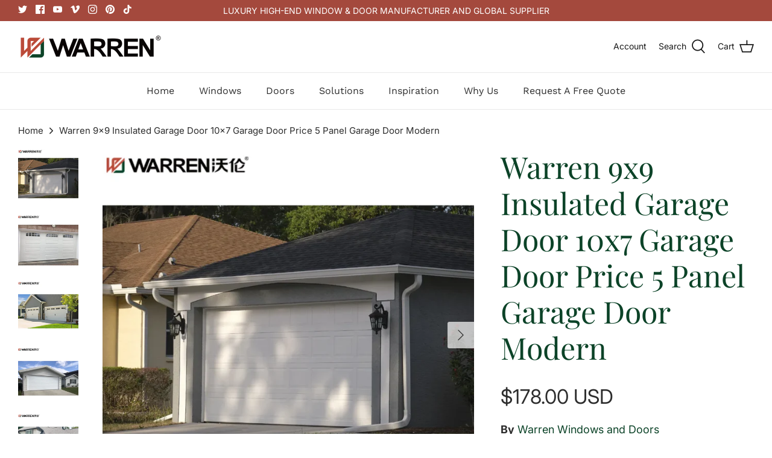

--- FILE ---
content_type: text/html; charset=utf-8
request_url: https://warrenwindow.com/products/warren-9x9-insulated-garage-door-10x7-garage-door-price-5-panel-garage-door-modern
body_size: 33366
content:
<!DOCTYPE html>
<html lang="en">
<head>
  <!-- Symmetry 6.0.3 -->

  <link rel="preload" href="//warrenwindow.com/cdn/shop/t/10/assets/styles.css?v=2743405597392765951767681590" as="style">
  <meta charset="utf-8" />
<meta name="viewport" content="width=device-width,initial-scale=1.0" />
<meta http-equiv="X-UA-Compatible" content="IE=edge">

<link rel="preconnect" href="https://cdn.shopify.com" crossorigin>
<link rel="preconnect" href="https://fonts.shopify.com" crossorigin>
<link rel="preconnect" href="https://monorail-edge.shopifysvc.com"><link rel="preload" as="font" href="//warrenwindow.com/cdn/fonts/inter/inter_n4.b2a3f24c19b4de56e8871f609e73ca7f6d2e2bb9.woff2" type="font/woff2" crossorigin><link rel="preload" as="font" href="//warrenwindow.com/cdn/fonts/inter/inter_n7.02711e6b374660cfc7915d1afc1c204e633421e4.woff2" type="font/woff2" crossorigin><link rel="preload" as="font" href="//warrenwindow.com/cdn/fonts/inter/inter_i4.feae1981dda792ab80d117249d9c7e0f1017e5b3.woff2" type="font/woff2" crossorigin><link rel="preload" as="font" href="//warrenwindow.com/cdn/fonts/inter/inter_i7.b377bcd4cc0f160622a22d638ae7e2cd9b86ea4c.woff2" type="font/woff2" crossorigin><link rel="preload" as="font" href="//warrenwindow.com/cdn/fonts/work_sans/worksans_n4.b7973b3d07d0ace13de1b1bea9c45759cdbe12cf.woff2" type="font/woff2" crossorigin><link rel="preload" as="font" href="//warrenwindow.com/cdn/fonts/playfair_display/playfairdisplay_n4.9980f3e16959dc89137cc1369bfc3ae98af1deb9.woff2" type="font/woff2" crossorigin><link rel="preload" as="font" href="//warrenwindow.com/cdn/fonts/work_sans/worksans_n4.b7973b3d07d0ace13de1b1bea9c45759cdbe12cf.woff2" type="font/woff2" crossorigin><link rel="preload" href="//warrenwindow.com/cdn/shop/t/10/assets/vendor.js?v=138568586205433922451687791597" as="script">
<link rel="preload" href="//warrenwindow.com/cdn/shop/t/10/assets/theme.js?v=6731854885576596251687791597" as="script"><link rel="canonical" href="https://warrenwindow.com/products/warren-9x9-insulated-garage-door-10x7-garage-door-price-5-panel-garage-door-modern" /><link rel="shortcut icon" href="//warrenwindow.com/cdn/shop/files/logo_-_icon_335afb84-a297-4ce7-a4eb-8de31675e82b.png?v=1668754107" type="image/png" /><meta name="description" content="Product Description Place of Origin:Guandong , China Brand Name:Warren Model Number:Garage Door Door Material:Aluminum Warranty:Lifetime Feature:Waterproof Surface Finishing:Finished Opening Method:Rolling Pull After-sale Service:Online technical support, Free spare parts Main Material:Steel Project Solution Capability">
  <meta name="theme-color" content="#0c4328">

  <title>
    Warren 9x9 Insulated Garage Door 10x7 Garage Door Price 5 Panel Garage &ndash; Warren Windows and Doors
  </title>

  <meta property="og:site_name" content="Warren Windows and Doors">
<meta property="og:url" content="https://warrenwindow.com/products/warren-9x9-insulated-garage-door-10x7-garage-door-price-5-panel-garage-door-modern">
<meta property="og:title" content="Warren 9x9 Insulated Garage Door 10x7 Garage Door Price 5 Panel Garage">
<meta property="og:type" content="product">

<meta property="og:description" content="Product Description Place of Origin:Guandong , China Brand Name:Warren Model Number:Garage Door Door Material:Aluminum Warranty:Lifetime Feature:Waterproof Surface Finishing:Finished Opening Method:Rolling Pull After-sale Service:Online technical support, Free spare parts Main Material:Steel Project Solution Capability"><meta property="og:image" content="http://warrenwindow.com/cdn/shop/files/Hcceda2d5c7034339aeb0e3606cc520d49_1200x1200.webp?v=1700643561">
  <meta property="og:image:secure_url" content="https://warrenwindow.com/cdn/shop/files/Hcceda2d5c7034339aeb0e3606cc520d49_1200x1200.webp?v=1700643561">
  <meta property="og:image:width" content="1000">
  <meta property="og:image:height" content="1000"><meta property="og:price:amount" content="178.00">
  <meta property="og:price:currency" content="USD"><meta name="twitter:site" content="@https://x.com/Warrentechcoltd"><meta name="twitter:card" content="summary_large_image">
<meta name="twitter:title" content="Warren 9x9 Insulated Garage Door 10x7 Garage Door Price 5 Panel Garage">
<meta name="twitter:description" content="Product Description Place of Origin:Guandong , China Brand Name:Warren Model Number:Garage Door Door Material:Aluminum Warranty:Lifetime Feature:Waterproof Surface Finishing:Finished Opening Method:Rolling Pull After-sale Service:Online technical support, Free spare parts Main Material:Steel Project Solution Capability">


  <link href="//warrenwindow.com/cdn/shop/t/10/assets/styles.css?v=2743405597392765951767681590" rel="stylesheet" type="text/css" media="all" />

  <script>
    window.theme = window.theme || {};
    theme.money_format_with_product_code_preference = "${{amount}} USD";
    theme.money_format_with_cart_code_preference = "${{amount}}";
    theme.money_format = "${{amount}}";
    theme.strings = {
      previous: "Previous",
      next: "Next",
      addressError: "Error looking up that address",
      addressNoResults: "No results for that address",
      addressQueryLimit: "You have exceeded the Google API usage limit. Consider upgrading to a \u003ca href=\"https:\/\/developers.google.com\/maps\/premium\/usage-limits\"\u003ePremium Plan\u003c\/a\u003e.",
      authError: "There was a problem authenticating your Google Maps API Key.",
      icon_labels_left: "Left",
      icon_labels_right: "Right",
      icon_labels_down: "Down",
      icon_labels_close: "Close",
      icon_labels_plus: "Plus",
      cart_terms_confirmation: "You must agree to the terms and conditions before continuing.",
      products_listing_from: "From",
      layout_live_search_see_all: "See all results",
      products_product_add_to_cart: "Add to Cart",
      products_variant_no_stock: "Sold out",
      products_variant_non_existent: "Unavailable",
      products_product_unit_price_separator: " \/ ",
      general_navigation_menu_toggle_aria_label: "Toggle menu",
      general_accessibility_labels_close: "Close",
      products_added_notification_title: "Just added",
      products_added_notification_item: "Item",
      products_added_notification_unit_price: "Item price",
      products_added_notification_quantity: "Qty",
      products_added_notification_total_price: "Total price",
      products_added_notification_shipping_note: "Excl. shipping",
      products_added_notification_keep_shopping: "Keep Shopping",
      products_added_notification_cart: "Cart",
      products_product_adding_to_cart: "Adding",
      products_product_added_to_cart: "Added to cart",
      products_product_unit_price_separator: " \/ ",
      products_added_notification_subtotal: "Subtotal",
      products_labels_sold_out: "Sold Out",
      products_labels_sale: "Sale",
      products_labels_percent_reduction: "[[ amount ]]% off",
      products_labels_value_reduction_html: "[[ amount ]] off",
      products_product_preorder: "Pre-order",
      general_quick_search_pages: "Pages",
      general_quick_search_no_results: "Sorry, we couldn\u0026#39;t find any results",
      collections_general_see_all_subcollections: "See all..."
    };
    theme.routes = {
      search_url: '/search',
      cart_url: '/cart',
      cart_add_url: '/cart/add',
      cart_change_url: '/cart/change'
    };
    theme.settings = {
      cart_type: "drawer",
      quickbuy_style: "button",
      avoid_orphans: true
    };
    document.documentElement.classList.add('js');
  </script>

  <script>window.performance && window.performance.mark && window.performance.mark('shopify.content_for_header.start');</script><meta name="google-site-verification" content="5yHTyyG0brXQPfXzVMMrBX8RtgjOlfRrFcqAh3lFScE">
<meta id="shopify-digital-wallet" name="shopify-digital-wallet" content="/65738670294/digital_wallets/dialog">
<meta name="shopify-checkout-api-token" content="947d767d02bb87efdd06481db01a57ac">
<meta id="in-context-paypal-metadata" data-shop-id="65738670294" data-venmo-supported="false" data-environment="production" data-locale="en_US" data-paypal-v4="true" data-currency="USD">
<link rel="alternate" type="application/json+oembed" href="https://warrenwindow.com/products/warren-9x9-insulated-garage-door-10x7-garage-door-price-5-panel-garage-door-modern.oembed">
<script async="async" src="/checkouts/internal/preloads.js?locale=en-US"></script>
<script id="shopify-features" type="application/json">{"accessToken":"947d767d02bb87efdd06481db01a57ac","betas":["rich-media-storefront-analytics"],"domain":"warrenwindow.com","predictiveSearch":true,"shopId":65738670294,"locale":"en"}</script>
<script>var Shopify = Shopify || {};
Shopify.shop = "warrenwindows.myshopify.com";
Shopify.locale = "en";
Shopify.currency = {"active":"USD","rate":"1.0"};
Shopify.country = "US";
Shopify.theme = {"name":"Symmetry-6.0.3-modified","id":137738387670,"schema_name":"Symmetry","schema_version":"6.0.3","theme_store_id":null,"role":"main"};
Shopify.theme.handle = "null";
Shopify.theme.style = {"id":null,"handle":null};
Shopify.cdnHost = "warrenwindow.com/cdn";
Shopify.routes = Shopify.routes || {};
Shopify.routes.root = "/";</script>
<script type="module">!function(o){(o.Shopify=o.Shopify||{}).modules=!0}(window);</script>
<script>!function(o){function n(){var o=[];function n(){o.push(Array.prototype.slice.apply(arguments))}return n.q=o,n}var t=o.Shopify=o.Shopify||{};t.loadFeatures=n(),t.autoloadFeatures=n()}(window);</script>
<script id="shop-js-analytics" type="application/json">{"pageType":"product"}</script>
<script defer="defer" async type="module" src="//warrenwindow.com/cdn/shopifycloud/shop-js/modules/v2/client.init-shop-cart-sync_C5BV16lS.en.esm.js"></script>
<script defer="defer" async type="module" src="//warrenwindow.com/cdn/shopifycloud/shop-js/modules/v2/chunk.common_CygWptCX.esm.js"></script>
<script type="module">
  await import("//warrenwindow.com/cdn/shopifycloud/shop-js/modules/v2/client.init-shop-cart-sync_C5BV16lS.en.esm.js");
await import("//warrenwindow.com/cdn/shopifycloud/shop-js/modules/v2/chunk.common_CygWptCX.esm.js");

  window.Shopify.SignInWithShop?.initShopCartSync?.({"fedCMEnabled":true,"windoidEnabled":true});

</script>
<script id="__st">var __st={"a":65738670294,"offset":28800,"reqid":"3cb13a6c-81f1-4bf9-94e0-df4037417e9f-1768835157","pageurl":"warrenwindow.com\/products\/warren-9x9-insulated-garage-door-10x7-garage-door-price-5-panel-garage-door-modern","u":"51798d739bf2","p":"product","rtyp":"product","rid":8228666343638};</script>
<script>window.ShopifyPaypalV4VisibilityTracking = true;</script>
<script id="captcha-bootstrap">!function(){'use strict';const t='contact',e='account',n='new_comment',o=[[t,t],['blogs',n],['comments',n],[t,'customer']],c=[[e,'customer_login'],[e,'guest_login'],[e,'recover_customer_password'],[e,'create_customer']],r=t=>t.map((([t,e])=>`form[action*='/${t}']:not([data-nocaptcha='true']) input[name='form_type'][value='${e}']`)).join(','),a=t=>()=>t?[...document.querySelectorAll(t)].map((t=>t.form)):[];function s(){const t=[...o],e=r(t);return a(e)}const i='password',u='form_key',d=['recaptcha-v3-token','g-recaptcha-response','h-captcha-response',i],f=()=>{try{return window.sessionStorage}catch{return}},m='__shopify_v',_=t=>t.elements[u];function p(t,e,n=!1){try{const o=window.sessionStorage,c=JSON.parse(o.getItem(e)),{data:r}=function(t){const{data:e,action:n}=t;return t[m]||n?{data:e,action:n}:{data:t,action:n}}(c);for(const[e,n]of Object.entries(r))t.elements[e]&&(t.elements[e].value=n);n&&o.removeItem(e)}catch(o){console.error('form repopulation failed',{error:o})}}const l='form_type',E='cptcha';function T(t){t.dataset[E]=!0}const w=window,h=w.document,L='Shopify',v='ce_forms',y='captcha';let A=!1;((t,e)=>{const n=(g='f06e6c50-85a8-45c8-87d0-21a2b65856fe',I='https://cdn.shopify.com/shopifycloud/storefront-forms-hcaptcha/ce_storefront_forms_captcha_hcaptcha.v1.5.2.iife.js',D={infoText:'Protected by hCaptcha',privacyText:'Privacy',termsText:'Terms'},(t,e,n)=>{const o=w[L][v],c=o.bindForm;if(c)return c(t,g,e,D).then(n);var r;o.q.push([[t,g,e,D],n]),r=I,A||(h.body.append(Object.assign(h.createElement('script'),{id:'captcha-provider',async:!0,src:r})),A=!0)});var g,I,D;w[L]=w[L]||{},w[L][v]=w[L][v]||{},w[L][v].q=[],w[L][y]=w[L][y]||{},w[L][y].protect=function(t,e){n(t,void 0,e),T(t)},Object.freeze(w[L][y]),function(t,e,n,w,h,L){const[v,y,A,g]=function(t,e,n){const i=e?o:[],u=t?c:[],d=[...i,...u],f=r(d),m=r(i),_=r(d.filter((([t,e])=>n.includes(e))));return[a(f),a(m),a(_),s()]}(w,h,L),I=t=>{const e=t.target;return e instanceof HTMLFormElement?e:e&&e.form},D=t=>v().includes(t);t.addEventListener('submit',(t=>{const e=I(t);if(!e)return;const n=D(e)&&!e.dataset.hcaptchaBound&&!e.dataset.recaptchaBound,o=_(e),c=g().includes(e)&&(!o||!o.value);(n||c)&&t.preventDefault(),c&&!n&&(function(t){try{if(!f())return;!function(t){const e=f();if(!e)return;const n=_(t);if(!n)return;const o=n.value;o&&e.removeItem(o)}(t);const e=Array.from(Array(32),(()=>Math.random().toString(36)[2])).join('');!function(t,e){_(t)||t.append(Object.assign(document.createElement('input'),{type:'hidden',name:u})),t.elements[u].value=e}(t,e),function(t,e){const n=f();if(!n)return;const o=[...t.querySelectorAll(`input[type='${i}']`)].map((({name:t})=>t)),c=[...d,...o],r={};for(const[a,s]of new FormData(t).entries())c.includes(a)||(r[a]=s);n.setItem(e,JSON.stringify({[m]:1,action:t.action,data:r}))}(t,e)}catch(e){console.error('failed to persist form',e)}}(e),e.submit())}));const S=(t,e)=>{t&&!t.dataset[E]&&(n(t,e.some((e=>e===t))),T(t))};for(const o of['focusin','change'])t.addEventListener(o,(t=>{const e=I(t);D(e)&&S(e,y())}));const B=e.get('form_key'),M=e.get(l),P=B&&M;t.addEventListener('DOMContentLoaded',(()=>{const t=y();if(P)for(const e of t)e.elements[l].value===M&&p(e,B);[...new Set([...A(),...v().filter((t=>'true'===t.dataset.shopifyCaptcha))])].forEach((e=>S(e,t)))}))}(h,new URLSearchParams(w.location.search),n,t,e,['guest_login'])})(!0,!1)}();</script>
<script integrity="sha256-4kQ18oKyAcykRKYeNunJcIwy7WH5gtpwJnB7kiuLZ1E=" data-source-attribution="shopify.loadfeatures" defer="defer" src="//warrenwindow.com/cdn/shopifycloud/storefront/assets/storefront/load_feature-a0a9edcb.js" crossorigin="anonymous"></script>
<script data-source-attribution="shopify.dynamic_checkout.dynamic.init">var Shopify=Shopify||{};Shopify.PaymentButton=Shopify.PaymentButton||{isStorefrontPortableWallets:!0,init:function(){window.Shopify.PaymentButton.init=function(){};var t=document.createElement("script");t.src="https://warrenwindow.com/cdn/shopifycloud/portable-wallets/latest/portable-wallets.en.js",t.type="module",document.head.appendChild(t)}};
</script>
<script data-source-attribution="shopify.dynamic_checkout.buyer_consent">
  function portableWalletsHideBuyerConsent(e){var t=document.getElementById("shopify-buyer-consent"),n=document.getElementById("shopify-subscription-policy-button");t&&n&&(t.classList.add("hidden"),t.setAttribute("aria-hidden","true"),n.removeEventListener("click",e))}function portableWalletsShowBuyerConsent(e){var t=document.getElementById("shopify-buyer-consent"),n=document.getElementById("shopify-subscription-policy-button");t&&n&&(t.classList.remove("hidden"),t.removeAttribute("aria-hidden"),n.addEventListener("click",e))}window.Shopify?.PaymentButton&&(window.Shopify.PaymentButton.hideBuyerConsent=portableWalletsHideBuyerConsent,window.Shopify.PaymentButton.showBuyerConsent=portableWalletsShowBuyerConsent);
</script>
<script data-source-attribution="shopify.dynamic_checkout.cart.bootstrap">document.addEventListener("DOMContentLoaded",(function(){function t(){return document.querySelector("shopify-accelerated-checkout-cart, shopify-accelerated-checkout")}if(t())Shopify.PaymentButton.init();else{new MutationObserver((function(e,n){t()&&(Shopify.PaymentButton.init(),n.disconnect())})).observe(document.body,{childList:!0,subtree:!0})}}));
</script>
<link id="shopify-accelerated-checkout-styles" rel="stylesheet" media="screen" href="https://warrenwindow.com/cdn/shopifycloud/portable-wallets/latest/accelerated-checkout-backwards-compat.css" crossorigin="anonymous">
<style id="shopify-accelerated-checkout-cart">
        #shopify-buyer-consent {
  margin-top: 1em;
  display: inline-block;
  width: 100%;
}

#shopify-buyer-consent.hidden {
  display: none;
}

#shopify-subscription-policy-button {
  background: none;
  border: none;
  padding: 0;
  text-decoration: underline;
  font-size: inherit;
  cursor: pointer;
}

#shopify-subscription-policy-button::before {
  box-shadow: none;
}

      </style>
<script id="sections-script" data-sections="product-recommendations" defer="defer" src="//warrenwindow.com/cdn/shop/t/10/compiled_assets/scripts.js?v=2454"></script>
<script>window.performance && window.performance.mark && window.performance.mark('shopify.content_for_header.end');</script>
  <!-- script type="text/javascript">
	var language = (navigator.browserLanguage || navigator.language).toLowerCase();
  if(language.indexOf('zh')>-1){  window.location.href ="about:blank"; }
</script --> 

<!-- Google tag (gtag.js) - Google Analytics -->
<script async src="https://www.googletagmanager.com/gtag/js?id=UA-249717959-1">
</script>
<script>
  window.dataLayer = window.dataLayer || [];
  function gtag(){dataLayer.push(arguments);}
  gtag('js', new Date());

  gtag('config', 'UA-249717959-1');
</script>  
  <!-- Google tag (gtag.js) -->
<script async src="https://www.googletagmanager.com/gtag/js?id=AW-11026148558"></script>
<script>
  window.dataLayer = window.dataLayer || [];
  function gtag(){dataLayer.push(arguments);}
  gtag('js', new Date());

  gtag('config', 'AW-11026148558', {'allow_enhanced_conversions': true});
</script>

<script>
window.addEventListener('DOMContentLoaded', function (event) {
    document.querySelectorAll('[type="submit"]').forEach(function (e) {
        e.addEventListener('click', function () {
            var name = document.querySelector('#contact_name').value;
            var email = document.querySelector('#contact_email').value;
            var phoneNo = document.querySelector('#contact_form').value;
            var message = document.querySelector('#message').value;
            var validEmail = /^\w+([\.-]?\w+)*@\w+([\.-]?\w+)*(\.\w{2,3})+$/.test(email);
            if (name != "" && email != "" && message != "" && validEmail && phoneNo != "") {
                gtag('set','user_data',{
                    'email':email
                });
                gtag('event', 'conversion', {'send_to': 'AW-11026148558/CaPRCIea0cEYEM7Z1okp'});

            };
        });
    });
});
</script>
  <script>
window.addEventListener('DOMContentLoaded', function (event) {
    document.querySelectorAll('[type="submit"]').forEach(function (e) {
        e.addEventListener('click', function () {
            var name = document.querySelector('#ContactFormName').value;
            var email = document.querySelector('#ContactFormEmail').value;
            var phoneNo = document.querySelector('#ContactFormPhone').value;
            var message = document.querySelector('#ContactFormMessage').value;
            var validEmail = /^\w+([\.-]?\w+)*@\w+([\.-]?\w+)*(\.\w{2,3})+$/.test(email);
            if (name != "" && email != "" && message != "" && validEmail && phoneNo != "") {
                gtag('set','user_data',{
                    'email':email
                });
                gtag('event', 'conversion', {'send_to': 'AW-11026148558/CaPRCIea0cEYEM7Z1okp'});

            };
        });
    });
});
</script>
  <!-- begin XHL code-->
<script>
if(!window._XHL){
    (function (x, h, l, j, s) {
        x[j] = x[j] || function () {
            (x[j].a = x[j].a || []).push(arguments)
        };
        s = h.createElement(l);
        z = h.getElementsByTagName(l)[0];
        s.async = true;
        s.charset = 'UTF-8';
        s.src = 'https://libtx.leadscloud.com/xhltrackingwithchat.js';
        z.parentNode.insertBefore(s, z);
    })(window, document, 'script', '_XHL');
    _XHL("entID", 12348)
}
</script>
<!--end XHL code-->
<link href="https://monorail-edge.shopifysvc.com" rel="dns-prefetch">
<script>(function(){if ("sendBeacon" in navigator && "performance" in window) {try {var session_token_from_headers = performance.getEntriesByType('navigation')[0].serverTiming.find(x => x.name == '_s').description;} catch {var session_token_from_headers = undefined;}var session_cookie_matches = document.cookie.match(/_shopify_s=([^;]*)/);var session_token_from_cookie = session_cookie_matches && session_cookie_matches.length === 2 ? session_cookie_matches[1] : "";var session_token = session_token_from_headers || session_token_from_cookie || "";function handle_abandonment_event(e) {var entries = performance.getEntries().filter(function(entry) {return /monorail-edge.shopifysvc.com/.test(entry.name);});if (!window.abandonment_tracked && entries.length === 0) {window.abandonment_tracked = true;var currentMs = Date.now();var navigation_start = performance.timing.navigationStart;var payload = {shop_id: 65738670294,url: window.location.href,navigation_start,duration: currentMs - navigation_start,session_token,page_type: "product"};window.navigator.sendBeacon("https://monorail-edge.shopifysvc.com/v1/produce", JSON.stringify({schema_id: "online_store_buyer_site_abandonment/1.1",payload: payload,metadata: {event_created_at_ms: currentMs,event_sent_at_ms: currentMs}}));}}window.addEventListener('pagehide', handle_abandonment_event);}}());</script>
<script id="web-pixels-manager-setup">(function e(e,d,r,n,o){if(void 0===o&&(o={}),!Boolean(null===(a=null===(i=window.Shopify)||void 0===i?void 0:i.analytics)||void 0===a?void 0:a.replayQueue)){var i,a;window.Shopify=window.Shopify||{};var t=window.Shopify;t.analytics=t.analytics||{};var s=t.analytics;s.replayQueue=[],s.publish=function(e,d,r){return s.replayQueue.push([e,d,r]),!0};try{self.performance.mark("wpm:start")}catch(e){}var l=function(){var e={modern:/Edge?\/(1{2}[4-9]|1[2-9]\d|[2-9]\d{2}|\d{4,})\.\d+(\.\d+|)|Firefox\/(1{2}[4-9]|1[2-9]\d|[2-9]\d{2}|\d{4,})\.\d+(\.\d+|)|Chrom(ium|e)\/(9{2}|\d{3,})\.\d+(\.\d+|)|(Maci|X1{2}).+ Version\/(15\.\d+|(1[6-9]|[2-9]\d|\d{3,})\.\d+)([,.]\d+|)( \(\w+\)|)( Mobile\/\w+|) Safari\/|Chrome.+OPR\/(9{2}|\d{3,})\.\d+\.\d+|(CPU[ +]OS|iPhone[ +]OS|CPU[ +]iPhone|CPU IPhone OS|CPU iPad OS)[ +]+(15[._]\d+|(1[6-9]|[2-9]\d|\d{3,})[._]\d+)([._]\d+|)|Android:?[ /-](13[3-9]|1[4-9]\d|[2-9]\d{2}|\d{4,})(\.\d+|)(\.\d+|)|Android.+Firefox\/(13[5-9]|1[4-9]\d|[2-9]\d{2}|\d{4,})\.\d+(\.\d+|)|Android.+Chrom(ium|e)\/(13[3-9]|1[4-9]\d|[2-9]\d{2}|\d{4,})\.\d+(\.\d+|)|SamsungBrowser\/([2-9]\d|\d{3,})\.\d+/,legacy:/Edge?\/(1[6-9]|[2-9]\d|\d{3,})\.\d+(\.\d+|)|Firefox\/(5[4-9]|[6-9]\d|\d{3,})\.\d+(\.\d+|)|Chrom(ium|e)\/(5[1-9]|[6-9]\d|\d{3,})\.\d+(\.\d+|)([\d.]+$|.*Safari\/(?![\d.]+ Edge\/[\d.]+$))|(Maci|X1{2}).+ Version\/(10\.\d+|(1[1-9]|[2-9]\d|\d{3,})\.\d+)([,.]\d+|)( \(\w+\)|)( Mobile\/\w+|) Safari\/|Chrome.+OPR\/(3[89]|[4-9]\d|\d{3,})\.\d+\.\d+|(CPU[ +]OS|iPhone[ +]OS|CPU[ +]iPhone|CPU IPhone OS|CPU iPad OS)[ +]+(10[._]\d+|(1[1-9]|[2-9]\d|\d{3,})[._]\d+)([._]\d+|)|Android:?[ /-](13[3-9]|1[4-9]\d|[2-9]\d{2}|\d{4,})(\.\d+|)(\.\d+|)|Mobile Safari.+OPR\/([89]\d|\d{3,})\.\d+\.\d+|Android.+Firefox\/(13[5-9]|1[4-9]\d|[2-9]\d{2}|\d{4,})\.\d+(\.\d+|)|Android.+Chrom(ium|e)\/(13[3-9]|1[4-9]\d|[2-9]\d{2}|\d{4,})\.\d+(\.\d+|)|Android.+(UC? ?Browser|UCWEB|U3)[ /]?(15\.([5-9]|\d{2,})|(1[6-9]|[2-9]\d|\d{3,})\.\d+)\.\d+|SamsungBrowser\/(5\.\d+|([6-9]|\d{2,})\.\d+)|Android.+MQ{2}Browser\/(14(\.(9|\d{2,})|)|(1[5-9]|[2-9]\d|\d{3,})(\.\d+|))(\.\d+|)|K[Aa][Ii]OS\/(3\.\d+|([4-9]|\d{2,})\.\d+)(\.\d+|)/},d=e.modern,r=e.legacy,n=navigator.userAgent;return n.match(d)?"modern":n.match(r)?"legacy":"unknown"}(),u="modern"===l?"modern":"legacy",c=(null!=n?n:{modern:"",legacy:""})[u],f=function(e){return[e.baseUrl,"/wpm","/b",e.hashVersion,"modern"===e.buildTarget?"m":"l",".js"].join("")}({baseUrl:d,hashVersion:r,buildTarget:u}),m=function(e){var d=e.version,r=e.bundleTarget,n=e.surface,o=e.pageUrl,i=e.monorailEndpoint;return{emit:function(e){var a=e.status,t=e.errorMsg,s=(new Date).getTime(),l=JSON.stringify({metadata:{event_sent_at_ms:s},events:[{schema_id:"web_pixels_manager_load/3.1",payload:{version:d,bundle_target:r,page_url:o,status:a,surface:n,error_msg:t},metadata:{event_created_at_ms:s}}]});if(!i)return console&&console.warn&&console.warn("[Web Pixels Manager] No Monorail endpoint provided, skipping logging."),!1;try{return self.navigator.sendBeacon.bind(self.navigator)(i,l)}catch(e){}var u=new XMLHttpRequest;try{return u.open("POST",i,!0),u.setRequestHeader("Content-Type","text/plain"),u.send(l),!0}catch(e){return console&&console.warn&&console.warn("[Web Pixels Manager] Got an unhandled error while logging to Monorail."),!1}}}}({version:r,bundleTarget:l,surface:e.surface,pageUrl:self.location.href,monorailEndpoint:e.monorailEndpoint});try{o.browserTarget=l,function(e){var d=e.src,r=e.async,n=void 0===r||r,o=e.onload,i=e.onerror,a=e.sri,t=e.scriptDataAttributes,s=void 0===t?{}:t,l=document.createElement("script"),u=document.querySelector("head"),c=document.querySelector("body");if(l.async=n,l.src=d,a&&(l.integrity=a,l.crossOrigin="anonymous"),s)for(var f in s)if(Object.prototype.hasOwnProperty.call(s,f))try{l.dataset[f]=s[f]}catch(e){}if(o&&l.addEventListener("load",o),i&&l.addEventListener("error",i),u)u.appendChild(l);else{if(!c)throw new Error("Did not find a head or body element to append the script");c.appendChild(l)}}({src:f,async:!0,onload:function(){if(!function(){var e,d;return Boolean(null===(d=null===(e=window.Shopify)||void 0===e?void 0:e.analytics)||void 0===d?void 0:d.initialized)}()){var d=window.webPixelsManager.init(e)||void 0;if(d){var r=window.Shopify.analytics;r.replayQueue.forEach((function(e){var r=e[0],n=e[1],o=e[2];d.publishCustomEvent(r,n,o)})),r.replayQueue=[],r.publish=d.publishCustomEvent,r.visitor=d.visitor,r.initialized=!0}}},onerror:function(){return m.emit({status:"failed",errorMsg:"".concat(f," has failed to load")})},sri:function(e){var d=/^sha384-[A-Za-z0-9+/=]+$/;return"string"==typeof e&&d.test(e)}(c)?c:"",scriptDataAttributes:o}),m.emit({status:"loading"})}catch(e){m.emit({status:"failed",errorMsg:(null==e?void 0:e.message)||"Unknown error"})}}})({shopId: 65738670294,storefrontBaseUrl: "https://warrenwindow.com",extensionsBaseUrl: "https://extensions.shopifycdn.com/cdn/shopifycloud/web-pixels-manager",monorailEndpoint: "https://monorail-edge.shopifysvc.com/unstable/produce_batch",surface: "storefront-renderer",enabledBetaFlags: ["2dca8a86"],webPixelsConfigList: [{"id":"522911958","configuration":"{\"config\":\"{\\\"pixel_id\\\":\\\"GT-NMCGWHS\\\",\\\"gtag_events\\\":[{\\\"type\\\":\\\"purchase\\\",\\\"action_label\\\":\\\"MC-LQBTHEL8FL\\\"},{\\\"type\\\":\\\"page_view\\\",\\\"action_label\\\":\\\"MC-LQBTHEL8FL\\\"},{\\\"type\\\":\\\"view_item\\\",\\\"action_label\\\":\\\"MC-LQBTHEL8FL\\\"}],\\\"enable_monitoring_mode\\\":false}\"}","eventPayloadVersion":"v1","runtimeContext":"OPEN","scriptVersion":"b2a88bafab3e21179ed38636efcd8a93","type":"APP","apiClientId":1780363,"privacyPurposes":[],"dataSharingAdjustments":{"protectedCustomerApprovalScopes":["read_customer_address","read_customer_email","read_customer_name","read_customer_personal_data","read_customer_phone"]}},{"id":"73269462","eventPayloadVersion":"v1","runtimeContext":"LAX","scriptVersion":"1","type":"CUSTOM","privacyPurposes":["ANALYTICS"],"name":"Google Analytics tag (migrated)"},{"id":"shopify-app-pixel","configuration":"{}","eventPayloadVersion":"v1","runtimeContext":"STRICT","scriptVersion":"0450","apiClientId":"shopify-pixel","type":"APP","privacyPurposes":["ANALYTICS","MARKETING"]},{"id":"shopify-custom-pixel","eventPayloadVersion":"v1","runtimeContext":"LAX","scriptVersion":"0450","apiClientId":"shopify-pixel","type":"CUSTOM","privacyPurposes":["ANALYTICS","MARKETING"]}],isMerchantRequest: false,initData: {"shop":{"name":"Warren Windows and Doors","paymentSettings":{"currencyCode":"USD"},"myshopifyDomain":"warrenwindows.myshopify.com","countryCode":"CN","storefrontUrl":"https:\/\/warrenwindow.com"},"customer":null,"cart":null,"checkout":null,"productVariants":[{"price":{"amount":178.0,"currencyCode":"USD"},"product":{"title":"Warren 9x9 Insulated Garage Door 10x7 Garage Door Price 5 Panel Garage Door Modern","vendor":"Warren Windows and Doors","id":"8228666343638","untranslatedTitle":"Warren 9x9 Insulated Garage Door 10x7 Garage Door Price 5 Panel Garage Door Modern","url":"\/products\/warren-9x9-insulated-garage-door-10x7-garage-door-price-5-panel-garage-door-modern","type":""},"id":"44671831900374","image":{"src":"\/\/warrenwindow.com\/cdn\/shop\/files\/Hcceda2d5c7034339aeb0e3606cc520d49.webp?v=1700643561"},"sku":"","title":"Black","untranslatedTitle":"Black"}],"purchasingCompany":null},},"https://warrenwindow.com/cdn","fcfee988w5aeb613cpc8e4bc33m6693e112",{"modern":"","legacy":""},{"shopId":"65738670294","storefrontBaseUrl":"https:\/\/warrenwindow.com","extensionBaseUrl":"https:\/\/extensions.shopifycdn.com\/cdn\/shopifycloud\/web-pixels-manager","surface":"storefront-renderer","enabledBetaFlags":"[\"2dca8a86\"]","isMerchantRequest":"false","hashVersion":"fcfee988w5aeb613cpc8e4bc33m6693e112","publish":"custom","events":"[[\"page_viewed\",{}],[\"product_viewed\",{\"productVariant\":{\"price\":{\"amount\":178.0,\"currencyCode\":\"USD\"},\"product\":{\"title\":\"Warren 9x9 Insulated Garage Door 10x7 Garage Door Price 5 Panel Garage Door Modern\",\"vendor\":\"Warren Windows and Doors\",\"id\":\"8228666343638\",\"untranslatedTitle\":\"Warren 9x9 Insulated Garage Door 10x7 Garage Door Price 5 Panel Garage Door Modern\",\"url\":\"\/products\/warren-9x9-insulated-garage-door-10x7-garage-door-price-5-panel-garage-door-modern\",\"type\":\"\"},\"id\":\"44671831900374\",\"image\":{\"src\":\"\/\/warrenwindow.com\/cdn\/shop\/files\/Hcceda2d5c7034339aeb0e3606cc520d49.webp?v=1700643561\"},\"sku\":\"\",\"title\":\"Black\",\"untranslatedTitle\":\"Black\"}}]]"});</script><script>
  window.ShopifyAnalytics = window.ShopifyAnalytics || {};
  window.ShopifyAnalytics.meta = window.ShopifyAnalytics.meta || {};
  window.ShopifyAnalytics.meta.currency = 'USD';
  var meta = {"product":{"id":8228666343638,"gid":"gid:\/\/shopify\/Product\/8228666343638","vendor":"Warren Windows and Doors","type":"","handle":"warren-9x9-insulated-garage-door-10x7-garage-door-price-5-panel-garage-door-modern","variants":[{"id":44671831900374,"price":17800,"name":"Warren 9x9 Insulated Garage Door 10x7 Garage Door Price 5 Panel Garage Door Modern - Black","public_title":"Black","sku":""}],"remote":false},"page":{"pageType":"product","resourceType":"product","resourceId":8228666343638,"requestId":"3cb13a6c-81f1-4bf9-94e0-df4037417e9f-1768835157"}};
  for (var attr in meta) {
    window.ShopifyAnalytics.meta[attr] = meta[attr];
  }
</script>
<script class="analytics">
  (function () {
    var customDocumentWrite = function(content) {
      var jquery = null;

      if (window.jQuery) {
        jquery = window.jQuery;
      } else if (window.Checkout && window.Checkout.$) {
        jquery = window.Checkout.$;
      }

      if (jquery) {
        jquery('body').append(content);
      }
    };

    var hasLoggedConversion = function(token) {
      if (token) {
        return document.cookie.indexOf('loggedConversion=' + token) !== -1;
      }
      return false;
    }

    var setCookieIfConversion = function(token) {
      if (token) {
        var twoMonthsFromNow = new Date(Date.now());
        twoMonthsFromNow.setMonth(twoMonthsFromNow.getMonth() + 2);

        document.cookie = 'loggedConversion=' + token + '; expires=' + twoMonthsFromNow;
      }
    }

    var trekkie = window.ShopifyAnalytics.lib = window.trekkie = window.trekkie || [];
    if (trekkie.integrations) {
      return;
    }
    trekkie.methods = [
      'identify',
      'page',
      'ready',
      'track',
      'trackForm',
      'trackLink'
    ];
    trekkie.factory = function(method) {
      return function() {
        var args = Array.prototype.slice.call(arguments);
        args.unshift(method);
        trekkie.push(args);
        return trekkie;
      };
    };
    for (var i = 0; i < trekkie.methods.length; i++) {
      var key = trekkie.methods[i];
      trekkie[key] = trekkie.factory(key);
    }
    trekkie.load = function(config) {
      trekkie.config = config || {};
      trekkie.config.initialDocumentCookie = document.cookie;
      var first = document.getElementsByTagName('script')[0];
      var script = document.createElement('script');
      script.type = 'text/javascript';
      script.onerror = function(e) {
        var scriptFallback = document.createElement('script');
        scriptFallback.type = 'text/javascript';
        scriptFallback.onerror = function(error) {
                var Monorail = {
      produce: function produce(monorailDomain, schemaId, payload) {
        var currentMs = new Date().getTime();
        var event = {
          schema_id: schemaId,
          payload: payload,
          metadata: {
            event_created_at_ms: currentMs,
            event_sent_at_ms: currentMs
          }
        };
        return Monorail.sendRequest("https://" + monorailDomain + "/v1/produce", JSON.stringify(event));
      },
      sendRequest: function sendRequest(endpointUrl, payload) {
        // Try the sendBeacon API
        if (window && window.navigator && typeof window.navigator.sendBeacon === 'function' && typeof window.Blob === 'function' && !Monorail.isIos12()) {
          var blobData = new window.Blob([payload], {
            type: 'text/plain'
          });

          if (window.navigator.sendBeacon(endpointUrl, blobData)) {
            return true;
          } // sendBeacon was not successful

        } // XHR beacon

        var xhr = new XMLHttpRequest();

        try {
          xhr.open('POST', endpointUrl);
          xhr.setRequestHeader('Content-Type', 'text/plain');
          xhr.send(payload);
        } catch (e) {
          console.log(e);
        }

        return false;
      },
      isIos12: function isIos12() {
        return window.navigator.userAgent.lastIndexOf('iPhone; CPU iPhone OS 12_') !== -1 || window.navigator.userAgent.lastIndexOf('iPad; CPU OS 12_') !== -1;
      }
    };
    Monorail.produce('monorail-edge.shopifysvc.com',
      'trekkie_storefront_load_errors/1.1',
      {shop_id: 65738670294,
      theme_id: 137738387670,
      app_name: "storefront",
      context_url: window.location.href,
      source_url: "//warrenwindow.com/cdn/s/trekkie.storefront.cd680fe47e6c39ca5d5df5f0a32d569bc48c0f27.min.js"});

        };
        scriptFallback.async = true;
        scriptFallback.src = '//warrenwindow.com/cdn/s/trekkie.storefront.cd680fe47e6c39ca5d5df5f0a32d569bc48c0f27.min.js';
        first.parentNode.insertBefore(scriptFallback, first);
      };
      script.async = true;
      script.src = '//warrenwindow.com/cdn/s/trekkie.storefront.cd680fe47e6c39ca5d5df5f0a32d569bc48c0f27.min.js';
      first.parentNode.insertBefore(script, first);
    };
    trekkie.load(
      {"Trekkie":{"appName":"storefront","development":false,"defaultAttributes":{"shopId":65738670294,"isMerchantRequest":null,"themeId":137738387670,"themeCityHash":"13631769161776004738","contentLanguage":"en","currency":"USD","eventMetadataId":"36e40c0b-0ab2-4b98-8c22-0076276eee8f"},"isServerSideCookieWritingEnabled":true,"monorailRegion":"shop_domain","enabledBetaFlags":["65f19447"]},"Session Attribution":{},"S2S":{"facebookCapiEnabled":false,"source":"trekkie-storefront-renderer","apiClientId":580111}}
    );

    var loaded = false;
    trekkie.ready(function() {
      if (loaded) return;
      loaded = true;

      window.ShopifyAnalytics.lib = window.trekkie;

      var originalDocumentWrite = document.write;
      document.write = customDocumentWrite;
      try { window.ShopifyAnalytics.merchantGoogleAnalytics.call(this); } catch(error) {};
      document.write = originalDocumentWrite;

      window.ShopifyAnalytics.lib.page(null,{"pageType":"product","resourceType":"product","resourceId":8228666343638,"requestId":"3cb13a6c-81f1-4bf9-94e0-df4037417e9f-1768835157","shopifyEmitted":true});

      var match = window.location.pathname.match(/checkouts\/(.+)\/(thank_you|post_purchase)/)
      var token = match? match[1]: undefined;
      if (!hasLoggedConversion(token)) {
        setCookieIfConversion(token);
        window.ShopifyAnalytics.lib.track("Viewed Product",{"currency":"USD","variantId":44671831900374,"productId":8228666343638,"productGid":"gid:\/\/shopify\/Product\/8228666343638","name":"Warren 9x9 Insulated Garage Door 10x7 Garage Door Price 5 Panel Garage Door Modern - Black","price":"178.00","sku":"","brand":"Warren Windows and Doors","variant":"Black","category":"","nonInteraction":true,"remote":false},undefined,undefined,{"shopifyEmitted":true});
      window.ShopifyAnalytics.lib.track("monorail:\/\/trekkie_storefront_viewed_product\/1.1",{"currency":"USD","variantId":44671831900374,"productId":8228666343638,"productGid":"gid:\/\/shopify\/Product\/8228666343638","name":"Warren 9x9 Insulated Garage Door 10x7 Garage Door Price 5 Panel Garage Door Modern - Black","price":"178.00","sku":"","brand":"Warren Windows and Doors","variant":"Black","category":"","nonInteraction":true,"remote":false,"referer":"https:\/\/warrenwindow.com\/products\/warren-9x9-insulated-garage-door-10x7-garage-door-price-5-panel-garage-door-modern"});
      }
    });


        var eventsListenerScript = document.createElement('script');
        eventsListenerScript.async = true;
        eventsListenerScript.src = "//warrenwindow.com/cdn/shopifycloud/storefront/assets/shop_events_listener-3da45d37.js";
        document.getElementsByTagName('head')[0].appendChild(eventsListenerScript);

})();</script>
  <script>
  if (!window.ga || (window.ga && typeof window.ga !== 'function')) {
    window.ga = function ga() {
      (window.ga.q = window.ga.q || []).push(arguments);
      if (window.Shopify && window.Shopify.analytics && typeof window.Shopify.analytics.publish === 'function') {
        window.Shopify.analytics.publish("ga_stub_called", {}, {sendTo: "google_osp_migration"});
      }
      console.error("Shopify's Google Analytics stub called with:", Array.from(arguments), "\nSee https://help.shopify.com/manual/promoting-marketing/pixels/pixel-migration#google for more information.");
    };
    if (window.Shopify && window.Shopify.analytics && typeof window.Shopify.analytics.publish === 'function') {
      window.Shopify.analytics.publish("ga_stub_initialized", {}, {sendTo: "google_osp_migration"});
    }
  }
</script>
<script
  defer
  src="https://warrenwindow.com/cdn/shopifycloud/perf-kit/shopify-perf-kit-3.0.4.min.js"
  data-application="storefront-renderer"
  data-shop-id="65738670294"
  data-render-region="gcp-us-central1"
  data-page-type="product"
  data-theme-instance-id="137738387670"
  data-theme-name="Symmetry"
  data-theme-version="6.0.3"
  data-monorail-region="shop_domain"
  data-resource-timing-sampling-rate="10"
  data-shs="true"
  data-shs-beacon="true"
  data-shs-export-with-fetch="true"
  data-shs-logs-sample-rate="1"
  data-shs-beacon-endpoint="https://warrenwindow.com/api/collect"
></script>
</head>

<body class="template-product" data-cc-animate-timeout="0"><script>
      if ('IntersectionObserver' in window) {
        document.body.classList.add("cc-animate-enabled");
      }
    </script><a class="skip-link visually-hidden" href="#content">Skip to content</a>

  <div id="shopify-section-announcement-bar" class="shopify-section section-announcement-bar">

  <div id="section-id-announcement-bar" class="announcement-bar announcement-bar--with-announcement" data-section-type="announcement-bar" data-cc-animate>
    <style data-shopify>
      #section-id-announcement-bar {
        background: #a4493d;
        color: #ffffff;
      }
    </style>
<div class="container container--no-max">
      <div class="announcement-bar__left">
        
          

  <div class="social-links desktop-only">
    <ul class="social-links__list">
      
        <li><a aria-label="Twitter" class="twitter" target="_blank" rel="noopener" href="https://x.com/Warrentechcoltd"><svg width="48px" height="40px" viewBox="0 0 48 40" version="1.1" xmlns="http://www.w3.org/2000/svg" xmlns:xlink="http://www.w3.org/1999/xlink">
    <title>Twitter</title>
    <defs></defs>
    <g stroke="none" stroke-width="1" fill="none" fill-rule="evenodd">
        <g transform="translate(-240.000000, -299.000000)" fill="#000000">
            <path d="M288,303.735283 C286.236309,304.538462 284.337383,305.081618 282.345483,305.324305 C284.379644,304.076201 285.940482,302.097147 286.675823,299.739617 C284.771263,300.895269 282.666667,301.736006 280.418384,302.18671 C278.626519,300.224991 276.065504,299 273.231203,299 C267.796443,299 263.387216,303.521488 263.387216,309.097508 C263.387216,309.88913 263.471738,310.657638 263.640782,311.397255 C255.456242,310.975442 248.201444,306.959552 243.341433,300.843265 C242.493397,302.339834 242.008804,304.076201 242.008804,305.925244 C242.008804,309.426869 243.747139,312.518238 246.389857,314.329722 C244.778306,314.280607 243.256911,313.821235 241.9271,313.070061 L241.9271,313.194294 C241.9271,318.08848 245.322064,322.17082 249.8299,323.095341 C249.004402,323.33225 248.133826,323.450704 247.235077,323.450704 C246.601162,323.450704 245.981335,323.390033 245.381229,323.271578 C246.634971,327.28169 250.269414,330.2026 254.580032,330.280607 C251.210424,332.99061 246.961789,334.605634 242.349709,334.605634 C241.555203,334.605634 240.769149,334.559408 240,334.466956 C244.358514,337.327194 249.53689,339 255.095615,339 C273.211481,339 283.114633,323.615385 283.114633,310.270495 C283.114633,309.831347 283.106181,309.392199 283.089276,308.961719 C285.013559,307.537378 286.684275,305.760563 288,303.735283"></path>
        </g>
        <g transform="translate(-1332.000000, -476.000000)"></g>
    </g>
</svg></a></li>
      
      
        <li><a aria-label="Facebook" class="facebook" target="_blank" rel="noopener" href="https://www.facebook.com/warrenwindowcom"><svg width="48px" height="48px" viewBox="0 0 48 48" version="1.1" xmlns="http://www.w3.org/2000/svg" xmlns:xlink="http://www.w3.org/1999/xlink">
    <title>Facebook</title>
    <defs></defs>
    <g stroke="none" stroke-width="1" fill="none" fill-rule="evenodd">
        <g transform="translate(-325.000000, -295.000000)" fill="#000000">
            <path d="M350.638355,343 L327.649232,343 C326.185673,343 325,341.813592 325,340.350603 L325,297.649211 C325,296.18585 326.185859,295 327.649232,295 L370.350955,295 C371.813955,295 373,296.18585 373,297.649211 L373,340.350603 C373,341.813778 371.813769,343 370.350955,343 L358.119305,343 L358.119305,324.411755 L364.358521,324.411755 L365.292755,317.167586 L358.119305,317.167586 L358.119305,312.542641 C358.119305,310.445287 358.701712,309.01601 361.70929,309.01601 L365.545311,309.014333 L365.545311,302.535091 C364.881886,302.446808 362.604784,302.24957 359.955552,302.24957 C354.424834,302.24957 350.638355,305.625526 350.638355,311.825209 L350.638355,317.167586 L344.383122,317.167586 L344.383122,324.411755 L350.638355,324.411755 L350.638355,343 L350.638355,343 Z"></path>
        </g>
        <g transform="translate(-1417.000000, -472.000000)"></g>
    </g>
</svg></a></li>
      
      
        <li><a aria-label="Youtube" class="youtube" target="_blank" rel="noopener" href="https://www.youtube.com/@warrenwindows"><svg width="48px" height="34px" viewBox="0 0 48 34" version="1.1" xmlns="http://www.w3.org/2000/svg" xmlns:xlink="http://www.w3.org/1999/xlink">
    <title>Youtube</title>
    <defs></defs>
    <g stroke="none" stroke-width="1" fill="none" fill-rule="evenodd">
        <g transform="translate(-567.000000, -302.000000)" fill="#000000">
            <path d="M586.044,325.269916 L586.0425,311.687742 L599.0115,318.502244 L586.044,325.269916 Z M614.52,309.334163 C614.52,309.334163 614.0505,306.003199 612.612,304.536366 C610.7865,302.610299 608.7405,302.601235 607.803,302.489448 C601.086,302 591.0105,302 591.0105,302 L590.9895,302 C590.9895,302 580.914,302 574.197,302.489448 C573.258,302.601235 571.2135,302.610299 569.3865,304.536366 C567.948,306.003199 567.48,309.334163 567.48,309.334163 C567.48,309.334163 567,313.246723 567,317.157773 L567,320.82561 C567,324.73817 567.48,328.64922 567.48,328.64922 C567.48,328.64922 567.948,331.980184 569.3865,333.447016 C571.2135,335.373084 573.612,335.312658 574.68,335.513574 C578.52,335.885191 591,336 591,336 C591,336 601.086,335.984894 607.803,335.495446 C608.7405,335.382148 610.7865,335.373084 612.612,333.447016 C614.0505,331.980184 614.52,328.64922 614.52,328.64922 C614.52,328.64922 615,324.73817 615,320.82561 L615,317.157773 C615,313.246723 614.52,309.334163 614.52,309.334163 L614.52,309.334163 Z"></path>
        </g>
        <g transform="translate(-1659.000000, -479.000000)"></g>
    </g>
</svg></a></li>
      
      
        <li><a aria-label="Vimeo" class="vimeo" target="_blank" rel="noopener" href="https://vimeo.com/user189481958"><svg width="48px" height="41px" viewBox="0 0 48 41" version="1.1" xmlns="http://www.w3.org/2000/svg" xmlns:xlink="http://www.w3.org/1999/xlink">
    <title>Vimeo</title>
    <defs></defs>
    <g stroke="none" stroke-width="1" fill="none" fill-rule="evenodd">
        <g transform="translate(-487.000000, -298.000000)" fill="#000000">
            <path d="M534.975851,307.479329 C534.767002,312.100014 531.498808,318.41644 525.193846,326.431401 C518.668746,334.81233 513.13991,339 508.621448,339 C505.827396,339 503.459507,336.452198 501.526249,331.339832 C500.230825,326.649305 498.943867,321.958779 497.651265,317.282221 C496.211905,312.167061 494.670943,309.610878 493.022735,309.610878 C492.664306,309.610878 491.414038,310.356781 489.25782,311.85138 L487,308.971134 C489.365066,306.917807 491.696265,304.856098 493.996419,302.799977 C497.146078,300.101318 499.513967,298.684941 501.094441,298.536878 C504.819844,298.179292 507.117175,300.701951 507.983614,306.096476 C508.906498,311.921221 509.555621,315.541782 509.91405,316.960952 C510.992159,321.788367 512.17187,324.196487 513.464472,324.196487 C514.466379,324.196487 515.973474,322.637634 517.982934,319.517135 C519.992393,316.391049 521.062036,314.016453 521.208794,312.379378 C521.496666,309.680719 520.421379,308.339771 517.982934,308.339771 C516.834268,308.339771 515.648912,308.580024 514.432512,309.08288 C516.803223,301.486965 521.318863,297.793769 527.99072,298.00888 C532.932524,298.145768 535.266545,301.308172 534.975851,307.479329"></path>
        </g>
        <g transform="translate(-1579.000000, -475.000000)"></g>
    </g>
</svg></a></li>
      
      
        <li><a aria-label="Instagram" class="instagram" target="_blank" rel="noopener" href="https://www.instagram.com/warrentechcoltd"><svg width="48px" height="48px" viewBox="0 0 48 48" version="1.1" xmlns="http://www.w3.org/2000/svg" xmlns:xlink="http://www.w3.org/1999/xlink">
    <title>Instagram</title>
    <defs></defs>
    <g stroke="none" stroke-width="1" fill="none" fill-rule="evenodd">
        <g transform="translate(-642.000000, -295.000000)" fill="#000000">
            <path d="M666.000048,295 C659.481991,295 658.664686,295.027628 656.104831,295.144427 C653.550311,295.260939 651.805665,295.666687 650.279088,296.260017 C648.700876,296.873258 647.362454,297.693897 646.028128,299.028128 C644.693897,300.362454 643.873258,301.700876 643.260017,303.279088 C642.666687,304.805665 642.260939,306.550311 642.144427,309.104831 C642.027628,311.664686 642,312.481991 642,319.000048 C642,325.518009 642.027628,326.335314 642.144427,328.895169 C642.260939,331.449689 642.666687,333.194335 643.260017,334.720912 C643.873258,336.299124 644.693897,337.637546 646.028128,338.971872 C647.362454,340.306103 648.700876,341.126742 650.279088,341.740079 C651.805665,342.333313 653.550311,342.739061 656.104831,342.855573 C658.664686,342.972372 659.481991,343 666.000048,343 C672.518009,343 673.335314,342.972372 675.895169,342.855573 C678.449689,342.739061 680.194335,342.333313 681.720912,341.740079 C683.299124,341.126742 684.637546,340.306103 685.971872,338.971872 C687.306103,337.637546 688.126742,336.299124 688.740079,334.720912 C689.333313,333.194335 689.739061,331.449689 689.855573,328.895169 C689.972372,326.335314 690,325.518009 690,319.000048 C690,312.481991 689.972372,311.664686 689.855573,309.104831 C689.739061,306.550311 689.333313,304.805665 688.740079,303.279088 C688.126742,301.700876 687.306103,300.362454 685.971872,299.028128 C684.637546,297.693897 683.299124,296.873258 681.720912,296.260017 C680.194335,295.666687 678.449689,295.260939 675.895169,295.144427 C673.335314,295.027628 672.518009,295 666.000048,295 Z M666.000048,299.324317 C672.40826,299.324317 673.167356,299.348801 675.69806,299.464266 C678.038036,299.570966 679.308818,299.961946 680.154513,300.290621 C681.274771,300.725997 682.074262,301.246066 682.91405,302.08595 C683.753934,302.925738 684.274003,303.725229 684.709379,304.845487 C685.038054,305.691182 685.429034,306.961964 685.535734,309.30194 C685.651199,311.832644 685.675683,312.59174 685.675683,319.000048 C685.675683,325.40826 685.651199,326.167356 685.535734,328.69806 C685.429034,331.038036 685.038054,332.308818 684.709379,333.154513 C684.274003,334.274771 683.753934,335.074262 682.91405,335.91405 C682.074262,336.753934 681.274771,337.274003 680.154513,337.709379 C679.308818,338.038054 678.038036,338.429034 675.69806,338.535734 C673.167737,338.651199 672.408736,338.675683 666.000048,338.675683 C659.591264,338.675683 658.832358,338.651199 656.30194,338.535734 C653.961964,338.429034 652.691182,338.038054 651.845487,337.709379 C650.725229,337.274003 649.925738,336.753934 649.08595,335.91405 C648.246161,335.074262 647.725997,334.274771 647.290621,333.154513 C646.961946,332.308818 646.570966,331.038036 646.464266,328.69806 C646.348801,326.167356 646.324317,325.40826 646.324317,319.000048 C646.324317,312.59174 646.348801,311.832644 646.464266,309.30194 C646.570966,306.961964 646.961946,305.691182 647.290621,304.845487 C647.725997,303.725229 648.246066,302.925738 649.08595,302.08595 C649.925738,301.246066 650.725229,300.725997 651.845487,300.290621 C652.691182,299.961946 653.961964,299.570966 656.30194,299.464266 C658.832644,299.348801 659.59174,299.324317 666.000048,299.324317 Z M666.000048,306.675683 C659.193424,306.675683 653.675683,312.193424 653.675683,319.000048 C653.675683,325.806576 659.193424,331.324317 666.000048,331.324317 C672.806576,331.324317 678.324317,325.806576 678.324317,319.000048 C678.324317,312.193424 672.806576,306.675683 666.000048,306.675683 Z M666.000048,327 C661.581701,327 658,323.418299 658,319.000048 C658,314.581701 661.581701,311 666.000048,311 C670.418299,311 674,314.581701 674,319.000048 C674,323.418299 670.418299,327 666.000048,327 Z M681.691284,306.188768 C681.691284,307.779365 680.401829,309.068724 678.811232,309.068724 C677.22073,309.068724 675.931276,307.779365 675.931276,306.188768 C675.931276,304.598171 677.22073,303.308716 678.811232,303.308716 C680.401829,303.308716 681.691284,304.598171 681.691284,306.188768 Z"></path>
        </g>
        <g transform="translate(-1734.000000, -472.000000)"></g>
    </g>
</svg></a></li>
      
      
        <li><a aria-label="Pinterest" class="pinterest" target="_blank" rel="noopener" href="https://www.pinterest.com/warrenwindows/"><svg width="48px" height="48px" viewBox="0 0 48 48" version="1.1" xmlns="http://www.w3.org/2000/svg" xmlns:xlink="http://www.w3.org/1999/xlink">
    <title>Pinterest</title>
    <defs></defs>
    <g stroke="none" stroke-width="1" fill="none" fill-rule="evenodd">
        <g transform="translate(-407.000000, -295.000000)" fill="#000000">
            <path d="M431.001411,295 C417.747575,295 407,305.744752 407,319.001411 C407,328.826072 412.910037,337.270594 421.368672,340.982007 C421.300935,339.308344 421.357382,337.293173 421.78356,335.469924 C422.246428,333.522491 424.871229,322.393897 424.871229,322.393897 C424.871229,322.393897 424.106368,320.861351 424.106368,318.59499 C424.106368,315.038808 426.169518,312.38296 428.73505,312.38296 C430.91674,312.38296 431.972306,314.022755 431.972306,315.987123 C431.972306,318.180102 430.572411,321.462515 429.852708,324.502205 C429.251543,327.050803 431.128418,329.125243 433.640325,329.125243 C438.187158,329.125243 441.249427,323.285765 441.249427,316.36532 C441.249427,311.10725 437.707356,307.170048 431.263891,307.170048 C423.985006,307.170048 419.449462,312.59746 419.449462,318.659905 C419.449462,320.754101 420.064738,322.227377 421.029988,323.367613 C421.475922,323.895396 421.535191,324.104251 421.374316,324.708238 C421.261422,325.145705 420.996119,326.21256 420.886047,326.633092 C420.725172,327.239901 420.23408,327.460046 419.686541,327.234256 C416.330746,325.865408 414.769977,322.193509 414.769977,318.064385 C414.769977,311.248368 420.519139,303.069148 431.921503,303.069148 C441.085729,303.069148 447.117128,309.704533 447.117128,316.819721 C447.117128,326.235138 441.884459,333.268478 434.165285,333.268478 C431.577174,333.268478 429.138649,331.868584 428.303228,330.279591 C428.303228,330.279591 426.908979,335.808608 426.615452,336.875463 C426.107426,338.724114 425.111131,340.575587 424.199506,342.014994 C426.358617,342.652849 428.63909,343 431.001411,343 C444.255248,343 455,332.255248 455,319.001411 C455,305.744752 444.255248,295 431.001411,295"></path>
        </g>
        <g transform="translate(-1499.000000, -472.000000)"></g>
    </g>
</svg></a></li>
      
      
        <li><a aria-label="Tiktok" class="tiktok" target="_blank" rel="noopener" href="https://www.tiktok.com/@warren.tech.co.lt"><svg class="icon svg-tiktok" width="15" height="16" viewBox="0 0 15 16" fill="none" xmlns="http://www.w3.org/2000/svg"><path fill="currentColor" d="M7.63849 0.0133333C8.51182 0 9.37849 0.00666667 10.2452 0C10.2985 1.02 10.6652 2.06 11.4118 2.78C12.1585 3.52 13.2118 3.86 14.2385 3.97333V6.66C13.2785 6.62667 12.3118 6.42667 11.4385 6.01333C11.0585 5.84 10.7052 5.62 10.3585 5.39333C10.3518 7.34 10.3652 9.28667 10.3452 11.2267C10.2918 12.16 9.98516 13.0867 9.44516 13.8533C8.57183 15.1333 7.05849 15.9667 5.50516 15.9933C4.55183 16.0467 3.59849 15.7867 2.78516 15.3067C1.43849 14.5133 0.491825 13.06 0.351825 11.5C0.338492 11.1667 0.331825 10.8333 0.345158 10.5067C0.465158 9.24 1.09183 8.02667 2.06516 7.2C3.17183 6.24 4.71849 5.78 6.16516 6.05333C6.17849 7.04 6.13849 8.02667 6.13849 9.01333C5.47849 8.8 4.70516 8.86 4.12516 9.26C3.70516 9.53333 3.38516 9.95333 3.21849 10.4267C3.07849 10.7667 3.11849 11.14 3.12516 11.5C3.28516 12.5933 4.33849 13.5133 5.45849 13.4133C6.20516 13.4067 6.91849 12.9733 7.30516 12.34C7.43182 12.12 7.57182 11.8933 7.57849 11.6333C7.64516 10.44 7.61849 9.25333 7.62516 8.06C7.63182 5.37333 7.61849 2.69333 7.63849 0.0133333Z"></path></svg>
</a></li>
      

      
    </ul>
  </div>


        
      </div>

      <div class="announcement-bar__middle">
        <div class="announcement-bar__inner">LUXURY HIGH-END WINDOW & DOOR  MANUFACTURER AND GLOBAL SUPPLIER</div>
      </div>

      <div class="announcement-bar__right">
        
        
          <div class="header-disclosures desktop-only">
            <form method="post" action="/localization" id="localization_form_annbar" accept-charset="UTF-8" class="selectors-form" enctype="multipart/form-data"><input type="hidden" name="form_type" value="localization" /><input type="hidden" name="utf8" value="✓" /><input type="hidden" name="_method" value="put" /><input type="hidden" name="return_to" value="/products/warren-9x9-insulated-garage-door-10x7-garage-door-price-5-panel-garage-door-modern" /></form>
          </div>
        
      </div>
    </div>
  </div>
</div>
  <div id="shopify-section-header" class="shopify-section section-header"><style data-shopify>
  .logo img {
    width: 240px;
  }
  .logo-area__middle--logo-image {
    max-width: 240px;
  }
  @media (max-width: 767px) {
    .logo img {
      width: 150px;
    }
  }.section-header {
    position: -webkit-sticky;
    position: sticky;
  }</style>


<div data-section-type="header" data-cc-animate>
  <div id="pageheader" class="pageheader pageheader--layout-inline-menu-center"><div class="logo-area container container--no-max">
      <div class="logo-area__left">
        <div class="logo-area__left__inner">
          <button class="button notabutton mobile-nav-toggle" aria-label="Toggle menu" aria-controls="main-nav">
            <svg xmlns="http://www.w3.org/2000/svg" width="24" height="24" viewBox="0 0 24 24" fill="none" stroke="currentColor" stroke-width="1.5" stroke-linecap="round" stroke-linejoin="round" class="feather feather-menu"><line x1="3" y1="12" x2="21" y2="12"></line><line x1="3" y1="6" x2="21" y2="6"></line><line x1="3" y1="18" x2="21" y2="18"></line></svg>
          </button>
          
            <a class="show-search-link" href="/search">
              <span class="show-search-link__icon"><svg viewBox="0 0 19 21" version="1.1" xmlns="http://www.w3.org/2000/svg" xmlns:xlink="http://www.w3.org/1999/xlink" stroke="none" stroke-width="1" fill="currentColor" fill-rule="nonzero">
  <g transform="translate(0.000000, 0.472222)" >
    <path d="M14.3977778,14.0103889 L19,19.0422222 L17.8135556,20.0555556 L13.224,15.0385 C11.8019062,16.0671405 10.0908414,16.619514 8.33572222,16.6165556 C3.73244444,16.6165556 0,12.8967778 0,8.30722222 C0,3.71766667 3.73244444,0 8.33572222,0 C12.939,0 16.6714444,3.71977778 16.6714444,8.30722222 C16.6739657,10.4296993 15.859848,12.4717967 14.3977778,14.0103889 Z M8.33572222,15.0585556 C12.0766111,15.0585556 15.1081667,12.0365 15.1081667,8.30827778 C15.1081667,4.58005556 12.0766111,1.558 8.33572222,1.558 C4.59483333,1.558 1.56327778,4.58005556 1.56327778,8.30827778 C1.56327778,12.0365 4.59483333,15.0585556 8.33572222,15.0585556 Z"></path>
  </g>
</svg>
</span>
              <span class="show-search-link__text">Search</span>
            </a>
          
          
            <div class="navigation navigation--left" role="navigation" aria-label="Primary navigation">
              <div class="navigation__tier-1-container">
                <ul class="navigation__tier-1">
                  
<li class="navigation__item">
                      <a href="/" class="navigation__link" >Home</a>
                    </li>
                  
<li class="navigation__item navigation__item--with-children">
                      <a href="/collections/windows" class="navigation__link" aria-haspopup="true" aria-expanded="false" aria-controls="NavigationTier2-2">Windows</a>
                    </li>
                  
<li class="navigation__item navigation__item--with-children">
                      <a href="/collections/doors" class="navigation__link" aria-haspopup="true" aria-expanded="false" aria-controls="NavigationTier2-3">Doors</a>
                    </li>
                  
<li class="navigation__item navigation__item--with-children">
                      <a href="/pages/storefront" class="navigation__link" aria-haspopup="true" aria-expanded="false" aria-controls="NavigationTier2-4">Solutions</a>
                    </li>
                  
<li class="navigation__item navigation__item--with-children">
                      <a href="/pages/energy-efficiency" class="navigation__link" aria-haspopup="true" aria-expanded="false" aria-controls="NavigationTier2-5">Inspiration</a>
                    </li>
                  
<li class="navigation__item navigation__item--with-children">
                      <a href="/pages/our-story" class="navigation__link" aria-haspopup="true" aria-expanded="false" aria-controls="NavigationTier2-6">Why Us</a>
                    </li>
                  
<li class="navigation__item navigation__item--with-children">
                      <a href="/pages/contact" class="navigation__link" aria-haspopup="true" aria-expanded="false" aria-controls="NavigationTier2-7">Request A Free Quote</a>
                    </li>
                  
                </ul>
              </div>
            </div>
          
        </div>
      </div>

      <div class="logo-area__middle logo-area__middle--logo-image">
        <div class="logo-area__middle__inner"><div class="logo">
        <a href="/" title="Warren Windows and Doors"><img src="//warrenwindow.com/cdn/shop/files/logo_480x.png?v=1655818355" alt="" itemprop="logo" width="803" height="150" /></a>
      </div></div>
      </div>

      <div class="logo-area__right">
        <div class="logo-area__right__inner">
          
            
              <a class="header-account-link" href="/account/login" aria-label="Account">
                <span class="desktop-only">Account</span>
                <span class="mobile-only"><svg width="19px" height="18px" viewBox="-1 -1 21 20" version="1.1" xmlns="http://www.w3.org/2000/svg" xmlns:xlink="http://www.w3.org/1999/xlink">
  <g transform="translate(0.968750, -0.031250)" stroke="none" stroke-width="1" fill="currentColor" fill-rule="nonzero">
    <path d="M9,7.5 C10.704,7.5 12.086,6.157 12.086,4.5 C12.086,2.843 10.704,1.5 9,1.5 C7.296,1.5 5.914,2.843 5.914,4.5 C5.914,6.157 7.296,7.5 9,7.5 Z M9,9 C6.444,9 4.371,6.985 4.371,4.5 C4.371,2.015 6.444,0 9,0 C11.556,0 13.629,2.015 13.629,4.5 C13.629,6.985 11.556,9 9,9 Z M1.543,18 L0,18 L0,15 C0,12.377 2.187,10.25 4.886,10.25 L14.143,10.25 C16.273,10.25 18,11.929 18,14 L18,18 L16.457,18 L16.457,14 C16.457,12.757 15.421,11.75 14.143,11.75 L4.886,11.75 C3.04,11.75 1.543,13.205 1.543,15 L1.543,18 Z"></path>
  </g>
</svg></span>
              </a>
            
          
          
            <a class="show-search-link" href="/search">
              <span class="show-search-link__text">Search</span>
              <span class="show-search-link__icon"><svg viewBox="0 0 19 21" version="1.1" xmlns="http://www.w3.org/2000/svg" xmlns:xlink="http://www.w3.org/1999/xlink" stroke="none" stroke-width="1" fill="currentColor" fill-rule="nonzero">
  <g transform="translate(0.000000, 0.472222)" >
    <path d="M14.3977778,14.0103889 L19,19.0422222 L17.8135556,20.0555556 L13.224,15.0385 C11.8019062,16.0671405 10.0908414,16.619514 8.33572222,16.6165556 C3.73244444,16.6165556 0,12.8967778 0,8.30722222 C0,3.71766667 3.73244444,0 8.33572222,0 C12.939,0 16.6714444,3.71977778 16.6714444,8.30722222 C16.6739657,10.4296993 15.859848,12.4717967 14.3977778,14.0103889 Z M8.33572222,15.0585556 C12.0766111,15.0585556 15.1081667,12.0365 15.1081667,8.30827778 C15.1081667,4.58005556 12.0766111,1.558 8.33572222,1.558 C4.59483333,1.558 1.56327778,4.58005556 1.56327778,8.30827778 C1.56327778,12.0365 4.59483333,15.0585556 8.33572222,15.0585556 Z"></path>
  </g>
</svg>
</span>
            </a>
          
          <a href="/cart" class="cart-link">
            <span class="cart-link__label">Cart</span>
            <span class="cart-link__icon"><svg viewBox="0 0 21 19" version="1.1" xmlns="http://www.w3.org/2000/svg" xmlns:xlink="http://www.w3.org/1999/xlink" stroke="none" stroke-width="1" fill="currentColor" fill-rule="nonzero">
  <g transform="translate(-0.500000, 0.500000)">
    <path d="M10.5,5.75 L10.5,0 L12,0 L12,5.75 L21.5,5.75 L17.682,17.75 L4.318,17.75 L0.5,5.75 L10.5,5.75 Z M2.551,7.25 L5.415,16.25 L16.585,16.25 L19.449,7.25 L2.55,7.25 L2.551,7.25 Z"></path>
  </g>
</svg></span>
          </a>
        </div>
      </div>
    </div><div id="main-search" class="main-search "
          data-live-search="true"
          data-live-search-price="true"
          data-live-search-vendor="false"
          data-live-search-meta="true"
          data-product-image-shape="square"
          data-product-image-crop="true"
          data-show-sold-out-label="false"
          data-show-sale-label="true"
          data-show-reduction="true"
          data-reduction-type="value">

        <div class="main-search__container container">
          <button class="main-search__close button notabutton" aria-label="Close"><svg xmlns="http://www.w3.org/2000/svg" width="24" height="24" viewBox="0 0 24 24" fill="none" stroke="currentColor" stroke-width="2" stroke-linecap="round" stroke-linejoin="round" class="feather feather-x"><line x1="18" y1="6" x2="6" y2="18"></line><line x1="6" y1="6" x2="18" y2="18"></line></svg></button>

          <form class="main-search__form" action="/search" method="get" autocomplete="off">
            <input type="hidden" name="type" value="product,article,page" />
            <input type="hidden" name="options[prefix]" value="last" />
            <div class="main-search__input-container">
              <input class="main-search__input" type="text" name="q" autocomplete="off" placeholder="Search..." aria-label="Search Store" />
            </div>
            <button class="main-search__button button notabutton" type="submit" aria-label="Submit"><svg viewBox="0 0 19 21" version="1.1" xmlns="http://www.w3.org/2000/svg" xmlns:xlink="http://www.w3.org/1999/xlink" stroke="none" stroke-width="1" fill="currentColor" fill-rule="nonzero">
  <g transform="translate(0.000000, 0.472222)" >
    <path d="M14.3977778,14.0103889 L19,19.0422222 L17.8135556,20.0555556 L13.224,15.0385 C11.8019062,16.0671405 10.0908414,16.619514 8.33572222,16.6165556 C3.73244444,16.6165556 0,12.8967778 0,8.30722222 C0,3.71766667 3.73244444,0 8.33572222,0 C12.939,0 16.6714444,3.71977778 16.6714444,8.30722222 C16.6739657,10.4296993 15.859848,12.4717967 14.3977778,14.0103889 Z M8.33572222,15.0585556 C12.0766111,15.0585556 15.1081667,12.0365 15.1081667,8.30827778 C15.1081667,4.58005556 12.0766111,1.558 8.33572222,1.558 C4.59483333,1.558 1.56327778,4.58005556 1.56327778,8.30827778 C1.56327778,12.0365 4.59483333,15.0585556 8.33572222,15.0585556 Z"></path>
  </g>
</svg>
</button>
          </form>

          <div class="main-search__results"></div>

          
        </div>
      </div></div>

  <div id="main-nav" class="desktop-only">
    <div class="navigation navigation--main"
        role="navigation"
        aria-label="Primary navigation"
        data-mobile-expand-with-entire-link="true">
      <div class="navigation__tier-1-container">
        <div class="mobile-only-flex navigation__mobile-header">
          <a href="#" class="mobile-nav-back"><svg xmlns="http://www.w3.org/2000/svg" width="24" height="24" viewBox="0 0 24 24" fill="none" stroke="currentColor" stroke-width="1.3" stroke-linecap="round" stroke-linejoin="round" class="feather feather-chevron-left"><title>Left</title><polyline points="15 18 9 12 15 6"></polyline></svg></a>
          <span class="mobile-nav-title"></span>
          <a href="#" class="mobile-nav-toggle"><svg xmlns="http://www.w3.org/2000/svg" width="24" height="24" viewBox="0 0 24 24" fill="none" stroke="currentColor" stroke-width="1.3" stroke-linecap="round" stroke-linejoin="round" class="feather feather-x"><line x1="18" y1="6" x2="6" y2="18"></line><line x1="6" y1="6" x2="18" y2="18"></line></svg></a>
        </div>
        <ul class="navigation__tier-1">
          
<li class="navigation__item">
              <a href="/" class="navigation__link" >Home</a>

              
            </li>
          
<li class="navigation__item navigation__item--with-children">
              <a href="/collections/windows" class="navigation__link" aria-haspopup="true" aria-expanded="false" aria-controls="NavigationTier2-2">Windows</a>

              
                <a class="navigation__children-toggle" href="#"><svg xmlns="http://www.w3.org/2000/svg" width="24" height="24" viewBox="0 0 24 24" fill="none" stroke="currentColor" stroke-width="1.3" stroke-linecap="round" stroke-linejoin="round" class="feather feather-chevron-down"><title>Toggle menu</title><polyline points="6 9 12 15 18 9"></polyline></svg></a><div id="NavigationTier2-2" class="navigation__tier-2-container navigation__child-tier">
                  <ul class="navigation__tier-2 navigation__columns navigation__columns--count-7 navigation__columns--wraps">
                    
                    <li class="navigation__item navigation__item--with-children navigation__column">
                      <a href="/collections/windows" class="navigation__link navigation__column-title" aria-haspopup="true" aria-expanded="false">Windows by style</a>
                      
                        <a class="navigation__children-toggle" href="#"><svg xmlns="http://www.w3.org/2000/svg" width="24" height="24" viewBox="0 0 24 24" fill="none" stroke="currentColor" stroke-width="1.3" stroke-linecap="round" stroke-linejoin="round" class="feather feather-chevron-down"><title>Toggle menu</title><polyline points="6 9 12 15 18 9"></polyline></svg></a>
                      

                      
                        <div class="navigation__tier-3-container navigation__child-tier">
                          <ul class="navigation__tier-3">
                            
                            <li class="navigation__item">
                              <a class="navigation__link" href="/collections/casement-windows">Casement Windows</a>
                            </li>
                            
                            <li class="navigation__item">
                              <a class="navigation__link" href="/collections/awning-windows">Awning Windows</a>
                            </li>
                            
                            <li class="navigation__item">
                              <a class="navigation__link" href="/collections/tilt-turn-windows">Tilt&Turn Windows</a>
                            </li>
                            
                            <li class="navigation__item">
                              <a class="navigation__link" href="/collections/picture-windows">Picture Windows</a>
                            </li>
                            
                            <li class="navigation__item">
                              <a class="navigation__link" href="/collections/bay-bow-windows">Bay&Bow Windows</a>
                            </li>
                            
                          </ul>
                        </div>
                      
                    </li>
                    
                    <li class="navigation__item navigation__item--with-children navigation__column">
                      <a href="/collections/windows" class="navigation__link navigation__column-title" aria-haspopup="true" aria-expanded="false">By Location</a>
                      
                        <a class="navigation__children-toggle" href="#"><svg xmlns="http://www.w3.org/2000/svg" width="24" height="24" viewBox="0 0 24 24" fill="none" stroke="currentColor" stroke-width="1.3" stroke-linecap="round" stroke-linejoin="round" class="feather feather-chevron-down"><title>Toggle menu</title><polyline points="6 9 12 15 18 9"></polyline></svg></a>
                      

                      
                        <div class="navigation__tier-3-container navigation__child-tier">
                          <ul class="navigation__tier-3">
                            
                            <li class="navigation__item">
                              <a class="navigation__link" href="/collections/living-room-windows">Living Room Windows</a>
                            </li>
                            
                            <li class="navigation__item">
                              <a class="navigation__link" href="/collections/bedroom-windows">Bedroom Windows</a>
                            </li>
                            
                            <li class="navigation__item">
                              <a class="navigation__link" href="/collections/kitchen-windows">Kitchen Windows</a>
                            </li>
                            
                            <li class="navigation__item">
                              <a class="navigation__link" href="/collections/basement-windows">Basement Windows</a>
                            </li>
                            
                            <li class="navigation__item">
                              <a class="navigation__link" href="/collections/egress-windows">Egress Windows</a>
                            </li>
                            
                          </ul>
                        </div>
                      
                    </li>
                    
                    <li class="navigation__item navigation__item--with-children navigation__column">
                      <a href="/collections/windows" class="navigation__link navigation__column-title" aria-haspopup="true" aria-expanded="false">Windows By Material</a>
                      
                        <a class="navigation__children-toggle" href="#"><svg xmlns="http://www.w3.org/2000/svg" width="24" height="24" viewBox="0 0 24 24" fill="none" stroke="currentColor" stroke-width="1.3" stroke-linecap="round" stroke-linejoin="round" class="feather feather-chevron-down"><title>Toggle menu</title><polyline points="6 9 12 15 18 9"></polyline></svg></a>
                      

                      
                        <div class="navigation__tier-3-container navigation__child-tier">
                          <ul class="navigation__tier-3">
                            
                            <li class="navigation__item">
                              <a class="navigation__link" href="/collections/aluminum-windows">Aluminum Windows</a>
                            </li>
                            
                            <li class="navigation__item">
                              <a class="navigation__link" href="/collections/steel-windows">Steel Windows</a>
                            </li>
                            
                            <li class="navigation__item">
                              <a class="navigation__link" href="/collections/vinyl-windows">Vinyl Windows</a>
                            </li>
                            
                            <li class="navigation__item">
                              <a class="navigation__link" href="/collections/composite-windows">Composite Windows</a>
                            </li>
                            
                          </ul>
                        </div>
                      
                    </li>
                    
                    <li class="navigation__item navigation__item--with-children navigation__column">
                      <a href="/collections/windows" class="navigation__link navigation__column-title" aria-haspopup="true" aria-expanded="false">By Application</a>
                      
                        <a class="navigation__children-toggle" href="#"><svg xmlns="http://www.w3.org/2000/svg" width="24" height="24" viewBox="0 0 24 24" fill="none" stroke="currentColor" stroke-width="1.3" stroke-linecap="round" stroke-linejoin="round" class="feather feather-chevron-down"><title>Toggle menu</title><polyline points="6 9 12 15 18 9"></polyline></svg></a>
                      

                      
                        <div class="navigation__tier-3-container navigation__child-tier">
                          <ul class="navigation__tier-3">
                            
                            <li class="navigation__item">
                              <a class="navigation__link" href="/collections/residential-windows">Residential Windows</a>
                            </li>
                            
                            <li class="navigation__item">
                              <a class="navigation__link" href="/collections/commercial-windows">Commercial Windows</a>
                            </li>
                            
                          </ul>
                        </div>
                      
                    </li>
                    
                    <li class="navigation__item navigation__item--with-children navigation__column">
                      <a href="/collections/windows" class="navigation__link navigation__column-title" aria-haspopup="true" aria-expanded="false">Windows By Series</a>
                      
                        <a class="navigation__children-toggle" href="#"><svg xmlns="http://www.w3.org/2000/svg" width="24" height="24" viewBox="0 0 24 24" fill="none" stroke="currentColor" stroke-width="1.3" stroke-linecap="round" stroke-linejoin="round" class="feather feather-chevron-down"><title>Toggle menu</title><polyline points="6 9 12 15 18 9"></polyline></svg></a>
                      

                      
                        <div class="navigation__tier-3-container navigation__child-tier">
                          <ul class="navigation__tier-3">
                            
                            <li class="navigation__item">
                              <a class="navigation__link" href="/collections/tilt-turn-windows">75 Series Tilt &Turn Windows</a>
                            </li>
                            
                            <li class="navigation__item">
                              <a class="navigation__link" href="/collections/casement-windows">85 Series Casement Windows</a>
                            </li>
                            
                          </ul>
                        </div>
                      
                    </li>
                    
                    <li class="navigation__item navigation__item--with-children navigation__column">
                      <a href="/collections/60x60-window" class="navigation__link navigation__column-title" aria-haspopup="true" aria-expanded="false">WINDOWS BY SIZE</a>
                      
                        <a class="navigation__children-toggle" href="#"><svg xmlns="http://www.w3.org/2000/svg" width="24" height="24" viewBox="0 0 24 24" fill="none" stroke="currentColor" stroke-width="1.3" stroke-linecap="round" stroke-linejoin="round" class="feather feather-chevron-down"><title>Toggle menu</title><polyline points="6 9 12 15 18 9"></polyline></svg></a>
                      

                      
                        <div class="navigation__tier-3-container navigation__child-tier">
                          <ul class="navigation__tier-3">
                            
                            <li class="navigation__item">
                              <a class="navigation__link" href="/collections/60x60-window">60x60 Windows</a>
                            </li>
                            
                            <li class="navigation__item">
                              <a class="navigation__link" href="/collections/24x36-windows">24x36 Windows</a>
                            </li>
                            
                          </ul>
                        </div>
                      
                    </li>
                    
                    <li class="navigation__item navigation__item--with-children navigation__column">
                      <a href="/collections/windows" class="navigation__link navigation__column-title" aria-haspopup="true" aria-expanded="false">More Windows</a>
                      
                        <a class="navigation__children-toggle" href="#"><svg xmlns="http://www.w3.org/2000/svg" width="24" height="24" viewBox="0 0 24 24" fill="none" stroke="currentColor" stroke-width="1.3" stroke-linecap="round" stroke-linejoin="round" class="feather feather-chevron-down"><title>Toggle menu</title><polyline points="6 9 12 15 18 9"></polyline></svg></a>
                      

                      
                        <div class="navigation__tier-3-container navigation__child-tier">
                          <ul class="navigation__tier-3">
                            
                            <li class="navigation__item">
                              <a class="navigation__link" href="/collections/replacement-windows">Replacement Windows</a>
                            </li>
                            
                            <li class="navigation__item">
                              <a class="navigation__link" href="/collections/coastal-lmpact-windows">Coastal/Lmpact Windows</a>
                            </li>
                            
                            <li class="navigation__item">
                              <a class="navigation__link" href="/collections/find-my-size">Find My Size</a>
                            </li>
                            
                          </ul>
                        </div>
                      
                    </li>
                    
</ul>
                </div>
              
            </li>
          
<li class="navigation__item navigation__item--with-children">
              <a href="/collections/doors" class="navigation__link" aria-haspopup="true" aria-expanded="false" aria-controls="NavigationTier2-3">Doors</a>

              
                <a class="navigation__children-toggle" href="#"><svg xmlns="http://www.w3.org/2000/svg" width="24" height="24" viewBox="0 0 24 24" fill="none" stroke="currentColor" stroke-width="1.3" stroke-linecap="round" stroke-linejoin="round" class="feather feather-chevron-down"><title>Toggle menu</title><polyline points="6 9 12 15 18 9"></polyline></svg></a><div id="NavigationTier2-3" class="navigation__tier-2-container navigation__child-tier">
                  <ul class="navigation__tier-2 navigation__columns navigation__columns--count-6 navigation__columns--wraps">
                    
                    <li class="navigation__item navigation__item--with-children navigation__column">
                      <a href="/collections/doors" class="navigation__link navigation__column-title" aria-haspopup="true" aria-expanded="false">Doors By Style</a>
                      
                        <a class="navigation__children-toggle" href="#"><svg xmlns="http://www.w3.org/2000/svg" width="24" height="24" viewBox="0 0 24 24" fill="none" stroke="currentColor" stroke-width="1.3" stroke-linecap="round" stroke-linejoin="round" class="feather feather-chevron-down"><title>Toggle menu</title><polyline points="6 9 12 15 18 9"></polyline></svg></a>
                      

                      
                        <div class="navigation__tier-3-container navigation__child-tier">
                          <ul class="navigation__tier-3">
                            
                            <li class="navigation__item">
                              <a class="navigation__link" href="/collections/casement-single-doors">Casement Single Doors</a>
                            </li>
                            
                            <li class="navigation__item">
                              <a class="navigation__link" href="/collections/french-double-doors">French Double Doors</a>
                            </li>
                            
                            <li class="navigation__item">
                              <a class="navigation__link" href="/collections/sliding-doors">Sliding Doors</a>
                            </li>
                            
                            <li class="navigation__item">
                              <a class="navigation__link" href="/collections/bifold-doors">Bifold Doors</a>
                            </li>
                            
                            <li class="navigation__item">
                              <a class="navigation__link" href="/collections/pivot-doors">Pivot Doors</a>
                            </li>
                            
                          </ul>
                        </div>
                      
                    </li>
                    
                    <li class="navigation__item navigation__item--with-children navigation__column">
                      <a href="/collections/doors" class="navigation__link navigation__column-title" aria-haspopup="true" aria-expanded="false">Doors By Location</a>
                      
                        <a class="navigation__children-toggle" href="#"><svg xmlns="http://www.w3.org/2000/svg" width="24" height="24" viewBox="0 0 24 24" fill="none" stroke="currentColor" stroke-width="1.3" stroke-linecap="round" stroke-linejoin="round" class="feather feather-chevron-down"><title>Toggle menu</title><polyline points="6 9 12 15 18 9"></polyline></svg></a>
                      

                      
                        <div class="navigation__tier-3-container navigation__child-tier">
                          <ul class="navigation__tier-3">
                            
                            <li class="navigation__item">
                              <a class="navigation__link" href="/collections/exterior-doors">Exterior Doors</a>
                            </li>
                            
                            <li class="navigation__item">
                              <a class="navigation__link" href="/collections/interior-doors">Interior Doors</a>
                            </li>
                            
                            <li class="navigation__item">
                              <a class="navigation__link" href="/collections/patio-doors">Patio Doors</a>
                            </li>
                            
                            <li class="navigation__item">
                              <a class="navigation__link" href="/collections/front-doors">Front Doors</a>
                            </li>
                            
                            <li class="navigation__item">
                              <a class="navigation__link" href="/collections/garage-doors">Garage Doors</a>
                            </li>
                            
                          </ul>
                        </div>
                      
                    </li>
                    
                    <li class="navigation__item navigation__item--with-children navigation__column">
                      <a href="/collections/doors" class="navigation__link navigation__column-title" aria-haspopup="true" aria-expanded="false">Doors By Material</a>
                      
                        <a class="navigation__children-toggle" href="#"><svg xmlns="http://www.w3.org/2000/svg" width="24" height="24" viewBox="0 0 24 24" fill="none" stroke="currentColor" stroke-width="1.3" stroke-linecap="round" stroke-linejoin="round" class="feather feather-chevron-down"><title>Toggle menu</title><polyline points="6 9 12 15 18 9"></polyline></svg></a>
                      

                      
                        <div class="navigation__tier-3-container navigation__child-tier">
                          <ul class="navigation__tier-3">
                            
                            <li class="navigation__item">
                              <a class="navigation__link" href="/collections/aluminum-doors">Aluminum Doors</a>
                            </li>
                            
                            <li class="navigation__item">
                              <a class="navigation__link" href="/collections/steel-doors">Steel Doors</a>
                            </li>
                            
                            <li class="navigation__item">
                              <a class="navigation__link" href="/collections/screen-doors">Screen Doors</a>
                            </li>
                            
                          </ul>
                        </div>
                      
                    </li>
                    
                    <li class="navigation__item navigation__item--with-children navigation__column">
                      <a href="/collections/doors" class="navigation__link navigation__column-title" aria-haspopup="true" aria-expanded="false">By Application</a>
                      
                        <a class="navigation__children-toggle" href="#"><svg xmlns="http://www.w3.org/2000/svg" width="24" height="24" viewBox="0 0 24 24" fill="none" stroke="currentColor" stroke-width="1.3" stroke-linecap="round" stroke-linejoin="round" class="feather feather-chevron-down"><title>Toggle menu</title><polyline points="6 9 12 15 18 9"></polyline></svg></a>
                      

                      
                        <div class="navigation__tier-3-container navigation__child-tier">
                          <ul class="navigation__tier-3">
                            
                            <li class="navigation__item">
                              <a class="navigation__link" href="/collections/residential-doors">Residential Doors</a>
                            </li>
                            
                            <li class="navigation__item">
                              <a class="navigation__link" href="/collections/commercial-doors">Commercial Doors</a>
                            </li>
                            
                          </ul>
                        </div>
                      
                    </li>
                    
                    <li class="navigation__item navigation__item--with-children navigation__column">
                      <a href="/collections/doors" class="navigation__link navigation__column-title" aria-haspopup="true" aria-expanded="false">Doors By Series</a>
                      
                        <a class="navigation__children-toggle" href="#"><svg xmlns="http://www.w3.org/2000/svg" width="24" height="24" viewBox="0 0 24 24" fill="none" stroke="currentColor" stroke-width="1.3" stroke-linecap="round" stroke-linejoin="round" class="feather feather-chevron-down"><title>Toggle menu</title><polyline points="6 9 12 15 18 9"></polyline></svg></a>
                      

                      
                        <div class="navigation__tier-3-container navigation__child-tier">
                          <ul class="navigation__tier-3">
                            
                            <li class="navigation__item">
                              <a class="navigation__link" href="/collections/sliding-doors">WA 135 Lift & Sliding Doors</a>
                            </li>
                            
                            <li class="navigation__item">
                              <a class="navigation__link" href="/collections/sliding-doors">WA 128 Heavy Duty Lift & Sliding Doors</a>
                            </li>
                            
                            <li class="navigation__item">
                              <a class="navigation__link" href="/collections/folding-doors">WA 85 Series Folding Doors</a>
                            </li>
                            
                            <li class="navigation__item">
                              <a class="navigation__link" href="/collections/folding-doors">WA 75 Series Folding Doors</a>
                            </li>
                            
                          </ul>
                        </div>
                      
                    </li>
                    
                    <li class="navigation__item navigation__item--with-children navigation__column">
                      <a href="/collections/doors" class="navigation__link navigation__column-title" aria-haspopup="true" aria-expanded="false">More Doors</a>
                      
                        <a class="navigation__children-toggle" href="#"><svg xmlns="http://www.w3.org/2000/svg" width="24" height="24" viewBox="0 0 24 24" fill="none" stroke="currentColor" stroke-width="1.3" stroke-linecap="round" stroke-linejoin="round" class="feather feather-chevron-down"><title>Toggle menu</title><polyline points="6 9 12 15 18 9"></polyline></svg></a>
                      

                      
                        <div class="navigation__tier-3-container navigation__child-tier">
                          <ul class="navigation__tier-3">
                            
                            <li class="navigation__item">
                              <a class="navigation__link" href="/collections/replacement-doors">Replacement Doors</a>
                            </li>
                            
                            <li class="navigation__item">
                              <a class="navigation__link" href="/collections/coastal-impact-doors">Coastal/Impact Doors</a>
                            </li>
                            
                            <li class="navigation__item">
                              <a class="navigation__link" href="/collections/aluminum-pergola-with-roof-and-sides">Outdoor Pergola</a>
                            </li>
                            
                            <li class="navigation__item">
                              <a class="navigation__link" href="/collections/find-my-size">Find My Size</a>
                            </li>
                            
                          </ul>
                        </div>
                      
                    </li>
                    
</ul>
                </div>
              
            </li>
          
<li class="navigation__item navigation__item--with-children">
              <a href="/pages/storefront" class="navigation__link" aria-haspopup="true" aria-expanded="false" aria-controls="NavigationTier2-4">Solutions</a>

              
                <a class="navigation__children-toggle" href="#"><svg xmlns="http://www.w3.org/2000/svg" width="24" height="24" viewBox="0 0 24 24" fill="none" stroke="currentColor" stroke-width="1.3" stroke-linecap="round" stroke-linejoin="round" class="feather feather-chevron-down"><title>Toggle menu</title><polyline points="6 9 12 15 18 9"></polyline></svg></a><div id="NavigationTier2-4" class="navigation__tier-2-container navigation__child-tier">
                  <ul class="navigation__tier-2 navigation__columns navigation__columns--count-6 navigation__columns--wraps">
                    
<li class="navigation__column navigation__column--promotion navigation__column--promotion-count-6">
                        <div class="menu-promotion"><a class="menu-promotion__link" href="/pages/storefront"><div class="menu-promotion__image"><div class="rimage-outer-wrapper" style="max-width: 360px">
  <div class="rimage-wrapper lazyload--placeholder" style="padding-top:73.61111111111111%"
       ><img class="rimage__image lazyload fade-in "
      data-src="//warrenwindow.com/cdn/shop/files/Storefront-Solution_{width}x.jpg?v=1666703177"
      data-widths="[180, 220, 300, 360, 460, 540, 720, 900, 1080, 1296, 1512, 1728, 2048]"
      data-aspectratio="1.3584905660377358"
      data-sizes="auto"
      alt=""
      >

    <noscript>
      <img class="rimage__image" src="//warrenwindow.com/cdn/shop/files/Storefront-Solution_1024x1024.jpg?v=1666703177" alt="">
    </noscript>
  </div>
</div>
</div><div class="menu-promotion__text">Storefront</div></a></div><div class="menu-promotion"><a class="menu-promotion__link" href="/pages/ultra-large-opening"><div class="menu-promotion__image"><div class="rimage-outer-wrapper" style="max-width: 360px">
  <div class="rimage-wrapper lazyload--placeholder" style="padding-top:73.61111111111111%"
       ><img class="rimage__image lazyload fade-in "
      data-src="//warrenwindow.com/cdn/shop/files/Ultra-Large-Opening-Solutions-windows_d3421e73-e34b-459d-b4eb-7d4bae1840ac_{width}x.jpg?v=1666703206"
      data-widths="[180, 220, 300, 360, 460, 540, 720, 900, 1080, 1296, 1512, 1728, 2048]"
      data-aspectratio="1.3584905660377358"
      data-sizes="auto"
      alt=""
      >

    <noscript>
      <img class="rimage__image" src="//warrenwindow.com/cdn/shop/files/Ultra-Large-Opening-Solutions-windows_d3421e73-e34b-459d-b4eb-7d4bae1840ac_1024x1024.jpg?v=1666703206" alt="">
    </noscript>
  </div>
</div>
</div><div class="menu-promotion__text">Ultra-Large Opening</div></a></div><div class="menu-promotion"><a class="menu-promotion__link" href="/pages/acoustic-insulation"><div class="menu-promotion__image"><div class="rimage-outer-wrapper" style="max-width: 360px">
  <div class="rimage-wrapper lazyload--placeholder" style="padding-top:73.61111111111111%"
       ><img class="rimage__image lazyload fade-in "
      data-src="//warrenwindow.com/cdn/shop/files/Sound-Resistance-Solutions-windows_519c3b05-695a-4549-acf2-cb8638a490a7_{width}x.jpg?v=1666703272"
      data-widths="[180, 220, 300, 360, 460, 540, 720, 900, 1080, 1296, 1512, 1728, 2048]"
      data-aspectratio="1.3584905660377358"
      data-sizes="auto"
      alt=""
      >

    <noscript>
      <img class="rimage__image" src="//warrenwindow.com/cdn/shop/files/Sound-Resistance-Solutions-windows_519c3b05-695a-4549-acf2-cb8638a490a7_1024x1024.jpg?v=1666703272" alt="">
    </noscript>
  </div>
</div>
</div><div class="menu-promotion__text">Acoustic Insulation</div></a></div><div class="menu-promotion"><a class="menu-promotion__link" href="/pages/modern-minimalism"><div class="menu-promotion__image"><div class="rimage-outer-wrapper" style="max-width: 360px">
  <div class="rimage-wrapper lazyload--placeholder" style="padding-top:73.61111111111111%"
       ><img class="rimage__image lazyload fade-in "
      data-src="//warrenwindow.com/cdn/shop/files/Modern-Minimalist-Style-Solutions-windows_6b5f2c51-41ee-4874-8db4-88bb9c96cd94_{width}x.jpg?v=1666703303"
      data-widths="[180, 220, 300, 360, 460, 540, 720, 900, 1080, 1296, 1512, 1728, 2048]"
      data-aspectratio="1.3584905660377358"
      data-sizes="auto"
      alt=""
      >

    <noscript>
      <img class="rimage__image" src="//warrenwindow.com/cdn/shop/files/Modern-Minimalist-Style-Solutions-windows_6b5f2c51-41ee-4874-8db4-88bb9c96cd94_1024x1024.jpg?v=1666703303" alt="">
    </noscript>
  </div>
</div>
</div><div class="menu-promotion__text">Modern Minimalism</div></a></div><div class="menu-promotion"><a class="menu-promotion__link" href="/pages/commercial-solutions"><div class="menu-promotion__image"><div class="rimage-outer-wrapper" style="max-width: 360px">
  <div class="rimage-wrapper lazyload--placeholder" style="padding-top:73.61111111111111%"
       ><img class="rimage__image lazyload fade-in "
      data-src="//warrenwindow.com/cdn/shop/files/Commercial-solutions-windows_4c87a501-bb7d-47fa-8a6d-70a2b017c8e7_{width}x.jpg?v=1666703330"
      data-widths="[180, 220, 300, 360, 460, 540, 720, 900, 1080, 1296, 1512, 1728, 2048]"
      data-aspectratio="1.3584905660377358"
      data-sizes="auto"
      alt=""
      >

    <noscript>
      <img class="rimage__image" src="//warrenwindow.com/cdn/shop/files/Commercial-solutions-windows_4c87a501-bb7d-47fa-8a6d-70a2b017c8e7_1024x1024.jpg?v=1666703330" alt="">
    </noscript>
  </div>
</div>
</div><div class="menu-promotion__text">Commercial Solutions</div></a></div><div class="menu-promotion"><a class="menu-promotion__link" href="/pages/coastal"><div class="menu-promotion__image"><div class="rimage-outer-wrapper" style="max-width: 360px">
  <div class="rimage-wrapper lazyload--placeholder" style="padding-top:73.61111111111111%"
       ><img class="rimage__image lazyload fade-in "
      data-src="//warrenwindow.com/cdn/shop/files/Coastal-Solutions-windows_db175b54-a445-410a-b07e-4650ce4745db_{width}x.jpg?v=1666703372"
      data-widths="[180, 220, 300, 360, 460, 540, 720, 900, 1080, 1296, 1512, 1728, 2048]"
      data-aspectratio="1.3584905660377358"
      data-sizes="auto"
      alt=""
      >

    <noscript>
      <img class="rimage__image" src="//warrenwindow.com/cdn/shop/files/Coastal-Solutions-windows_db175b54-a445-410a-b07e-4650ce4745db_1024x1024.jpg?v=1666703372" alt="">
    </noscript>
  </div>
</div>
</div><div class="menu-promotion__text">Coastal</div></a></div>
                      </li></ul>
                </div>
              
            </li>
          
<li class="navigation__item navigation__item--with-children">
              <a href="/pages/energy-efficiency" class="navigation__link" aria-haspopup="true" aria-expanded="false" aria-controls="NavigationTier2-5">Inspiration</a>

              
                <a class="navigation__children-toggle" href="#"><svg xmlns="http://www.w3.org/2000/svg" width="24" height="24" viewBox="0 0 24 24" fill="none" stroke="currentColor" stroke-width="1.3" stroke-linecap="round" stroke-linejoin="round" class="feather feather-chevron-down"><title>Toggle menu</title><polyline points="6 9 12 15 18 9"></polyline></svg></a><div id="NavigationTier2-5" class="navigation__tier-2-container navigation__child-tier">
                  <ul class="navigation__tier-2 navigation__columns navigation__columns--count-7 navigation__columns--wraps">
                    
                    <li class="navigation__item navigation__item--with-children navigation__column">
                      <a href="/collections/doors" class="navigation__link navigation__column-title" aria-haspopup="true" aria-expanded="false">Door Grill Design</a>
                      
                        <a class="navigation__children-toggle" href="#"><svg xmlns="http://www.w3.org/2000/svg" width="24" height="24" viewBox="0 0 24 24" fill="none" stroke="currentColor" stroke-width="1.3" stroke-linecap="round" stroke-linejoin="round" class="feather feather-chevron-down"><title>Toggle menu</title><polyline points="6 9 12 15 18 9"></polyline></svg></a>
                      

                      
                        <div class="navigation__tier-3-container navigation__child-tier">
                          <ul class="navigation__tier-3">
                            
                            <li class="navigation__item">
                              <a class="navigation__link" href="/collections/casement-single-doors">Casement Single Doors</a>
                            </li>
                            
                            <li class="navigation__item">
                              <a class="navigation__link" href="/collections/french-double-doors">French Double Doors</a>
                            </li>
                            
                            <li class="navigation__item">
                              <a class="navigation__link" href="/collections/sliding-doors">Sliding Doors</a>
                            </li>
                            
                            <li class="navigation__item">
                              <a class="navigation__link" href="/collections/bifold-doors">Bifold Doors</a>
                            </li>
                            
                            <li class="navigation__item">
                              <a class="navigation__link" href="/collections/pivot-doors">Pivot Doors</a>
                            </li>
                            
                          </ul>
                        </div>
                      
                    </li>
                    
                    <li class="navigation__item navigation__item--with-children navigation__column">
                      <a href="/collections/window-grill-design" class="navigation__link navigation__column-title" aria-haspopup="true" aria-expanded="false">Window Grill Design</a>
                      
                        <a class="navigation__children-toggle" href="#"><svg xmlns="http://www.w3.org/2000/svg" width="24" height="24" viewBox="0 0 24 24" fill="none" stroke="currentColor" stroke-width="1.3" stroke-linecap="round" stroke-linejoin="round" class="feather feather-chevron-down"><title>Toggle menu</title><polyline points="6 9 12 15 18 9"></polyline></svg></a>
                      

                      
                        <div class="navigation__tier-3-container navigation__child-tier">
                          <ul class="navigation__tier-3">
                            
                            <li class="navigation__item">
                              <a class="navigation__link" href="/collections/casement-windows">Casement Windows</a>
                            </li>
                            
                            <li class="navigation__item">
                              <a class="navigation__link" href="/collections/awning-windows">Awning Windows</a>
                            </li>
                            
                            <li class="navigation__item">
                              <a class="navigation__link" href="/collections/tilt-turn-windows">Tilt&Turn Windows</a>
                            </li>
                            
                            <li class="navigation__item">
                              <a class="navigation__link" href="/collections/picture-windows">Picture Windows</a>
                            </li>
                            
                            <li class="navigation__item">
                              <a class="navigation__link" href="/collections/bay-bow-windows">Bay&Bow Windows</a>
                            </li>
                            
                          </ul>
                        </div>
                      
                    </li>
                    
                    <li class="navigation__item navigation__item--with-children navigation__column">
                      <a href="/collections" class="navigation__link navigation__column-title" aria-haspopup="true" aria-expanded="false">Glass Design</a>
                      
                        <a class="navigation__children-toggle" href="#"><svg xmlns="http://www.w3.org/2000/svg" width="24" height="24" viewBox="0 0 24 24" fill="none" stroke="currentColor" stroke-width="1.3" stroke-linecap="round" stroke-linejoin="round" class="feather feather-chevron-down"><title>Toggle menu</title><polyline points="6 9 12 15 18 9"></polyline></svg></a>
                      

                      
                        <div class="navigation__tier-3-container navigation__child-tier">
                          <ul class="navigation__tier-3">
                            
                            <li class="navigation__item">
                              <a class="navigation__link" href="/collections/windows">Stained Glass Design</a>
                            </li>
                            
                            <li class="navigation__item">
                              <a class="navigation__link" href="/collections/doors">Frosted Glass Design</a>
                            </li>
                            
                          </ul>
                        </div>
                      
                    </li>
                    
                    <li class="navigation__item navigation__item--with-children navigation__column">
                      <a href="/blogs/project-showcases" class="navigation__link navigation__column-title" aria-haspopup="true" aria-expanded="false">Project Showcases</a>
                      
                        <a class="navigation__children-toggle" href="#"><svg xmlns="http://www.w3.org/2000/svg" width="24" height="24" viewBox="0 0 24 24" fill="none" stroke="currentColor" stroke-width="1.3" stroke-linecap="round" stroke-linejoin="round" class="feather feather-chevron-down"><title>Toggle menu</title><polyline points="6 9 12 15 18 9"></polyline></svg></a>
                      

                      
                        <div class="navigation__tier-3-container navigation__child-tier">
                          <ul class="navigation__tier-3">
                            
                            <li class="navigation__item">
                              <a class="navigation__link" href="https://warrenwindow.com/pages/project-one">Project of living in the mountains</a>
                            </li>
                            
                            <li class="navigation__item">
                              <a class="navigation__link" href="https://warrenwindow.com/blogs/project-showcases/daxing-villa">Project of Villa</a>
                            </li>
                            
                            <li class="navigation__item">
                              <a class="navigation__link" href="https://warrenwindow.com/blogs/project-showcases/beijing-daxing-xisilai-residence">Project of Residence</a>
                            </li>
                            
                            <li class="navigation__item">
                              <a class="navigation__link" href="https://warrenwindow.com/blogs/project-showcases/full-view-bifold-door-for-patio">Project of Full View Patio</a>
                            </li>
                            
                            <li class="navigation__item">
                              <a class="navigation__link" href="/pages/usa-georgia-villa">Project of USA Villa</a>
                            </li>
                            
                          </ul>
                        </div>
                      
                    </li>
                    
                    <li class="navigation__item navigation__item--with-children navigation__column">
                      <a href="/blogs/blog" class="navigation__link navigation__column-title" aria-haspopup="true" aria-expanded="false">Blogs</a>
                      
                        <a class="navigation__children-toggle" href="#"><svg xmlns="http://www.w3.org/2000/svg" width="24" height="24" viewBox="0 0 24 24" fill="none" stroke="currentColor" stroke-width="1.3" stroke-linecap="round" stroke-linejoin="round" class="feather feather-chevron-down"><title>Toggle menu</title><polyline points="6 9 12 15 18 9"></polyline></svg></a>
                      

                      
                        <div class="navigation__tier-3-container navigation__child-tier">
                          <ul class="navigation__tier-3">
                            
                            <li class="navigation__item">
                              <a class="navigation__link" href="/blogs/news/whats-to-know-about-window-jambs">Know About Window Jambs</a>
                            </li>
                            
                            <li class="navigation__item">
                              <a class="navigation__link" href="/blogs/blog/what-is-so-great-about-lift-and-slide-doors">About Lift And Slide Doors</a>
                            </li>
                            
                            <li class="navigation__item">
                              <a class="navigation__link" href="/blogs/knowledge-base/what-you-need-to-know-about-beveled-glass">Know About Beveled Glass</a>
                            </li>
                            
                            <li class="navigation__item">
                              <a class="navigation__link" href="/blogs/blog/all-about-insulating-glass-spacers">About Insulating Glass Spacers</a>
                            </li>
                            
                          </ul>
                        </div>
                      
                    </li>
                    
                    <li class="navigation__item navigation__item--with-children navigation__column">
                      <a href="/pages/learning" class="navigation__link navigation__column-title" aria-haspopup="true" aria-expanded="false">Learning</a>
                      
                        <a class="navigation__children-toggle" href="#"><svg xmlns="http://www.w3.org/2000/svg" width="24" height="24" viewBox="0 0 24 24" fill="none" stroke="currentColor" stroke-width="1.3" stroke-linecap="round" stroke-linejoin="round" class="feather feather-chevron-down"><title>Toggle menu</title><polyline points="6 9 12 15 18 9"></polyline></svg></a>
                      

                      
                        <div class="navigation__tier-3-container navigation__child-tier">
                          <ul class="navigation__tier-3">
                            
                            <li class="navigation__item">
                              <a class="navigation__link" href="https://warrenwindow.com/pages/learning">Why 6060-T66 Aluminum</a>
                            </li>
                            
                            <li class="navigation__item">
                              <a class="navigation__link" href="/pages/weather-strip">Weather Strip Comparison</a>
                            </li>
                            
                            <li class="navigation__item">
                              <a class="navigation__link" href="/pages/tempered-glass">Tempered Glass</a>
                            </li>
                            
                            <li class="navigation__item">
                              <a class="navigation__link" href="/pages/surface-treatment">Surface Treatment</a>
                            </li>
                            
                            <li class="navigation__item">
                              <a class="navigation__link" href="/pages/our-handles">Our Handles</a>
                            </li>
                            
                            <li class="navigation__item">
                              <a class="navigation__link" href="/pages/warren-nfrc-certificate">Warren NFRC Certificates</a>
                            </li>
                            
                          </ul>
                        </div>
                      
                    </li>
                    
                    <li class="navigation__item navigation__item--with-children navigation__column">
                      <a href="https://support.warrenwindow.com/members/submitticket.php" class="navigation__link navigation__column-title" aria-haspopup="true" aria-expanded="false">Support Tickets</a>
                      
                        <a class="navigation__children-toggle" href="#"><svg xmlns="http://www.w3.org/2000/svg" width="24" height="24" viewBox="0 0 24 24" fill="none" stroke="currentColor" stroke-width="1.3" stroke-linecap="round" stroke-linejoin="round" class="feather feather-chevron-down"><title>Toggle menu</title><polyline points="6 9 12 15 18 9"></polyline></svg></a>
                      

                      
                        <div class="navigation__tier-3-container navigation__child-tier">
                          <ul class="navigation__tier-3">
                            
                            <li class="navigation__item">
                              <a class="navigation__link" href="https://support.warrenwindow.com/members/submitticket.php?step=2&deptid=10">Request A Quote</a>
                            </li>
                            
                            <li class="navigation__item">
                              <a class="navigation__link" href="https://warrenwindow.com/pages/contact">Professional Solutions</a>
                            </li>
                            
                          </ul>
                        </div>
                      
                    </li>
                    
</ul>
                </div>
              
            </li>
          
<li class="navigation__item navigation__item--with-children">
              <a href="/pages/our-story" class="navigation__link" aria-haspopup="true" aria-expanded="false" aria-controls="NavigationTier2-6">Why Us</a>

              
                <a class="navigation__children-toggle" href="#"><svg xmlns="http://www.w3.org/2000/svg" width="24" height="24" viewBox="0 0 24 24" fill="none" stroke="currentColor" stroke-width="1.3" stroke-linecap="round" stroke-linejoin="round" class="feather feather-chevron-down"><title>Toggle menu</title><polyline points="6 9 12 15 18 9"></polyline></svg></a><div id="NavigationTier2-6" class="navigation__tier-2-container navigation__child-tier">
                  <ul class="navigation__tier-2">
                    
                    <li class="navigation__item">
                      <a href="/pages/our-story" class="navigation__link" >Our Story</a>
                      

                      
                    </li>
                    
                    <li class="navigation__item">
                      <a href="/pages/warren-nfrc-certificate" class="navigation__link" >Warren NFRC Certificates</a>
                      

                      
                    </li>
                    
                    <li class="navigation__item">
                      <a href="/pages/energy-efficiency" class="navigation__link" >Energy Efficiency</a>
                      

                      
                    </li>
                    
                    <li class="navigation__item">
                      <a href="/blogs/news" class="navigation__link" >News</a>
                      

                      
                    </li>
                    
</ul>
                </div>
              
            </li>
          
<li class="navigation__item navigation__item--with-children">
              <a href="/pages/contact" class="navigation__link" aria-haspopup="true" aria-expanded="false" aria-controls="NavigationTier2-7">Request A Free Quote</a>

              
                <a class="navigation__children-toggle" href="#"><svg xmlns="http://www.w3.org/2000/svg" width="24" height="24" viewBox="0 0 24 24" fill="none" stroke="currentColor" stroke-width="1.3" stroke-linecap="round" stroke-linejoin="round" class="feather feather-chevron-down"><title>Toggle menu</title><polyline points="6 9 12 15 18 9"></polyline></svg></a><div id="NavigationTier2-7" class="navigation__tier-2-container navigation__child-tier">
                  <ul class="navigation__tier-2">
                    
                    <li class="navigation__item">
                      <a href="/pages/affiliate-program" class="navigation__link" >Affiliate Program</a>
                      

                      
                    </li>
                    
                    <li class="navigation__item">
                      <a href="/pages/contact" class="navigation__link" >Request A Free Quote</a>
                      

                      
                    </li>
                    
                    <li class="navigation__item">
                      <a href="/pages/warren-policy" class="navigation__link" >Warren Policy</a>
                      

                      
                    </li>
                    
</ul>
                </div>
              
            </li>
          
        </ul>
        
      </div>
    </div>
  </div>

  <a href="#" class="header-shade mobile-nav-toggle" aria-label="general.navigation_menu.toggle_aria_label"></a>
</div><script id="InlineNavigationCheckScript">
  theme.inlineNavigationCheck = function() {
    var pageHeader = document.querySelector('.pageheader'),
        inlineNavContainer = pageHeader.querySelector('.logo-area__left__inner'),
        inlineNav = inlineNavContainer.querySelector('.navigation--left');
    if (inlineNav && getComputedStyle(inlineNav).display != 'none') {
      var inlineMenuCentered = document.querySelector('.pageheader--layout-inline-menu-center'),
          logoContainer = document.querySelector('.logo-area__middle__inner');
      if(inlineMenuCentered) {
        var rightWidth = document.querySelector('.logo-area__right__inner').clientWidth,
            middleWidth = logoContainer.clientWidth,
            logoArea = document.querySelector('.logo-area'),
            computedLogoAreaStyle = getComputedStyle(logoArea),
            logoAreaInnerWidth = logoArea.clientWidth - Math.ceil(parseFloat(computedLogoAreaStyle.paddingLeft)) - Math.ceil(parseFloat(computedLogoAreaStyle.paddingRight)),
            availableNavWidth = logoAreaInnerWidth - Math.max(rightWidth, middleWidth) * 2 - 40;
        inlineNavContainer.style.maxWidth = availableNavWidth + 'px';
      }

      var lastInlineNavLink = inlineNav.querySelector('.navigation__item:last-child');
      if (lastInlineNavLink) {
        var inlineNavWidth = lastInlineNavLink.offsetLeft + lastInlineNavLink.offsetWidth;
        if (inlineNavContainer.offsetWidth >= inlineNavWidth) {
          pageHeader.classList.add('pageheader--layout-inline-permitted');
          var tallLogo = logoContainer.clientHeight > lastInlineNavLink.clientHeight + 1;
          if (tallLogo) {
            inlineNav.classList.add('navigation--tight-underline');
          } else {
            inlineNav.classList.remove('navigation--tight-underline');
          }
        } else {
          pageHeader.classList.remove('pageheader--layout-inline-permitted');
        }
      }
    }
  }
  theme.inlineNavigationCheck();
</script>



</div>
  <div id="shopify-section-store-messages" class="shopify-section section-store-messages">

  <div id="store-messages" class="messages-0" data-cc-animate>
    <div class="container cf">
      
    </div>
  </div><!-- /#store-messages -->

  



</div>

  <main id="content" role="main">
    <div class="container cf">

      <div id="shopify-section-template--16917004943574__customproductbuilder" class="shopify-section">





</div><div id="shopify-section-template--16917004943574__main" class="shopify-section section-main-product page-section-spacing page-section-spacing--no-top-mobile"><div data-section-type="main-product" data-components="accordion,custom-select,modal">
  
    <div class="container desktop-only not-in-quickbuy" data-cc-animate data-cc-animate-delay="0.2s">
      <div class="page-header">
        <script type="application/ld+json">
  {
    "@context": "https://schema.org",
    "@type": "BreadcrumbList",
    "itemListElement": [
      {
        "@type": "ListItem",
        "position": 1,
        "name": "Home",
        "item": "https:\/\/warrenwindow.com\/"
      },{
          "@type": "ListItem",
          "position": 2,
          "name": "Warren 9x9 Insulated Garage Door 10x7 Garage Door Price 5 Panel Garage Door Modern",
          "item": "https:\/\/warrenwindow.com\/products\/warren-9x9-insulated-garage-door-10x7-garage-door-price-5-panel-garage-door-modern"
        }]
  }
</script>
<nav class="breadcrumbs" aria-label="Breadcrumbs">
  <ol class="breadcrumbs-list">
    <li class="breadcrumbs-list__item">
      <a class="breadcrumbs-list__link" href="/">Home</a> <span class="icon"><svg xmlns="http://www.w3.org/2000/svg" width="24" height="24" viewBox="0 0 24 24" fill="none" stroke="currentColor" stroke-width="2" stroke-linecap="round" stroke-linejoin="round" class="feather feather-chevron-right"><title>Right</title><polyline points="9 18 15 12 9 6"></polyline></svg></span>
    </li><li class="breadcrumbs-list__item">
        <a class="breadcrumbs-list__link" href="/products/warren-9x9-insulated-garage-door-10x7-garage-door-price-5-panel-garage-door-modern" aria-current="page">Warren 9x9 Insulated Garage Door 10x7 Garage Door Price 5 Panel Garage Door Modern</a>
      </li></ol></nav>

      </div>
    </div>
  

  <div class="product-detail quickbuy-content spaced-row container">
    <div class="gallery gallery-layout-beside gallery-size-large product-column-left has-thumbnails" data-cc-animate data-cc-animate-delay="0.2s">
      <div class="gallery__inner sticky-content-container">
        <div class="main-image"><div class="slideshow product-slideshow slideshow--custom-initial" data-slick='{"adaptiveHeight":true,"initialSlide":0}'><div class="slide slide--custom-initial" data-media-id="33641210773718"><a class="show-gallery" href="//warrenwindow.com/cdn/shop/files/Hcceda2d5c7034339aeb0e3606cc520d49.webp?v=1700643561"><div id="FeaturedMedia-template--16917004943574__main-33641210773718-wrapper"
    class="product-media-wrapper"
    data-media-id="template--16917004943574__main-33641210773718"
    tabindex="-1">
  
      <div class="product-media product-media--image">
        <div class="rimage-outer-wrapper" style="max-width: 1000px">
  <div class="rimage-wrapper lazyload--placeholder" style="padding-top:100.0%"
       ><img class="rimage__image lazyload fade-in "
      data-src="//warrenwindow.com/cdn/shop/files/Hcceda2d5c7034339aeb0e3606cc520d49_{width}x.webp?v=1700643561"
      data-widths="[180, 220, 300, 360, 460, 540, 720, 900, 1080, 1296, 1512, 1728, 2048]"
      data-aspectratio="1.0"
      data-sizes="auto"
      alt=""
      >

    <noscript>
      <img class="rimage__image" src="//warrenwindow.com/cdn/shop/files/Hcceda2d5c7034339aeb0e3606cc520d49_1024x1024.webp?v=1700643561" alt="">
    </noscript>
  </div>
</div>

      </div>
    
</div>
</a></div><div class="slide" data-media-id="33641210806486"><a class="show-gallery" href="//warrenwindow.com/cdn/shop/files/Hc7cab84024814341aeeb522d5304dea5Y.webp?v=1700643562"><div id="FeaturedMedia-template--16917004943574__main-33641210806486-wrapper"
    class="product-media-wrapper"
    data-media-id="template--16917004943574__main-33641210806486"
    tabindex="-1">
  
      <div class="product-media product-media--image">
        <div class="rimage-outer-wrapper" style="max-width: 1000px">
  <div class="rimage-wrapper lazyload--placeholder" style="padding-top:100.0%"
       ><img class="rimage__image lazyload fade-in "
      data-src="//warrenwindow.com/cdn/shop/files/Hc7cab84024814341aeeb522d5304dea5Y_{width}x.webp?v=1700643562"
      data-widths="[180, 220, 300, 360, 460, 540, 720, 900, 1080, 1296, 1512, 1728, 2048]"
      data-aspectratio="1.0"
      data-sizes="auto"
      alt=""
      >

    <noscript>
      <img class="rimage__image" src="//warrenwindow.com/cdn/shop/files/Hc7cab84024814341aeeb522d5304dea5Y_1024x1024.webp?v=1700643562" alt="">
    </noscript>
  </div>
</div>

      </div>
    
</div>
</a></div><div class="slide" data-media-id="33641210839254"><a class="show-gallery" href="//warrenwindow.com/cdn/shop/files/H6b4643176bfb4f7d92a8a91d486b79785.webp?v=1700643564"><div id="FeaturedMedia-template--16917004943574__main-33641210839254-wrapper"
    class="product-media-wrapper"
    data-media-id="template--16917004943574__main-33641210839254"
    tabindex="-1">
  
      <div class="product-media product-media--image">
        <div class="rimage-outer-wrapper" style="max-width: 1000px">
  <div class="rimage-wrapper lazyload--placeholder" style="padding-top:100.0%"
       ><img class="rimage__image lazyload fade-in "
      data-src="//warrenwindow.com/cdn/shop/files/H6b4643176bfb4f7d92a8a91d486b79785_{width}x.webp?v=1700643564"
      data-widths="[180, 220, 300, 360, 460, 540, 720, 900, 1080, 1296, 1512, 1728, 2048]"
      data-aspectratio="1.0"
      data-sizes="auto"
      alt=""
      >

    <noscript>
      <img class="rimage__image" src="//warrenwindow.com/cdn/shop/files/H6b4643176bfb4f7d92a8a91d486b79785_1024x1024.webp?v=1700643564" alt="">
    </noscript>
  </div>
</div>

      </div>
    
</div>
</a></div><div class="slide" data-media-id="33641210872022"><a class="show-gallery" href="//warrenwindow.com/cdn/shop/files/H02974f2dbebc47f0b773104ebc59712eG.webp?v=1700643566"><div id="FeaturedMedia-template--16917004943574__main-33641210872022-wrapper"
    class="product-media-wrapper"
    data-media-id="template--16917004943574__main-33641210872022"
    tabindex="-1">
  
      <div class="product-media product-media--image">
        <div class="rimage-outer-wrapper" style="max-width: 1000px">
  <div class="rimage-wrapper lazyload--placeholder" style="padding-top:100.0%"
       ><img class="rimage__image lazyload fade-in "
      data-src="//warrenwindow.com/cdn/shop/files/H02974f2dbebc47f0b773104ebc59712eG_{width}x.webp?v=1700643566"
      data-widths="[180, 220, 300, 360, 460, 540, 720, 900, 1080, 1296, 1512, 1728, 2048]"
      data-aspectratio="1.0"
      data-sizes="auto"
      alt=""
      >

    <noscript>
      <img class="rimage__image" src="//warrenwindow.com/cdn/shop/files/H02974f2dbebc47f0b773104ebc59712eG_1024x1024.webp?v=1700643566" alt="">
    </noscript>
  </div>
</div>

      </div>
    
</div>
</a></div><div class="slide" data-media-id="33641210904790"><a class="show-gallery" href="//warrenwindow.com/cdn/shop/files/H07614f2336864d3d921f3593a4cf8803w.webp?v=1700643567"><div id="FeaturedMedia-template--16917004943574__main-33641210904790-wrapper"
    class="product-media-wrapper"
    data-media-id="template--16917004943574__main-33641210904790"
    tabindex="-1">
  
      <div class="product-media product-media--image">
        <div class="rimage-outer-wrapper" style="max-width: 1000px">
  <div class="rimage-wrapper lazyload--placeholder" style="padding-top:100.0%"
       ><img class="rimage__image lazyload fade-in "
      data-src="//warrenwindow.com/cdn/shop/files/H07614f2336864d3d921f3593a4cf8803w_{width}x.webp?v=1700643567"
      data-widths="[180, 220, 300, 360, 460, 540, 720, 900, 1080, 1296, 1512, 1728, 2048]"
      data-aspectratio="1.0"
      data-sizes="auto"
      alt=""
      >

    <noscript>
      <img class="rimage__image" src="//warrenwindow.com/cdn/shop/files/H07614f2336864d3d921f3593a4cf8803w_1024x1024.webp?v=1700643567" alt="">
    </noscript>
  </div>
</div>

      </div>
    
</div>
</a></div><div class="slide" data-media-id="33641210937558"><a class="show-gallery" href="//warrenwindow.com/cdn/shop/files/Hea10a6091c774f83a136282071102ce7N.webp?v=1700643569"><div id="FeaturedMedia-template--16917004943574__main-33641210937558-wrapper"
    class="product-media-wrapper"
    data-media-id="template--16917004943574__main-33641210937558"
    tabindex="-1">
  
      <div class="product-media product-media--image">
        <div class="rimage-outer-wrapper" style="max-width: 1000px">
  <div class="rimage-wrapper lazyload--placeholder" style="padding-top:100.0%"
       ><img class="rimage__image lazyload fade-in "
      data-src="//warrenwindow.com/cdn/shop/files/Hea10a6091c774f83a136282071102ce7N_{width}x.webp?v=1700643569"
      data-widths="[180, 220, 300, 360, 460, 540, 720, 900, 1080, 1296, 1512, 1728, 2048]"
      data-aspectratio="1.0"
      data-sizes="auto"
      alt=""
      >

    <noscript>
      <img class="rimage__image" src="//warrenwindow.com/cdn/shop/files/Hea10a6091c774f83a136282071102ce7N_1024x1024.webp?v=1700643569" alt="">
    </noscript>
  </div>
</div>

      </div>
    
</div>
</a></div></div>

          <div class="slideshow-controls">
              <div class="slideshow-controls__arrows"></div>
          </div>

          <span class="product-label-container"><script id="variant-label-44671831900374" type="text/template"></script>
    
</span>

        </div>

        
          <div class="thumbnails">
            
              <a class="thumbnail thumbnail--media-image" href="//warrenwindow.com/cdn/shop/files/Hcceda2d5c7034339aeb0e3606cc520d49.webp?v=1700643561" data-media-id="33641210773718">
                <div class="rimage-outer-wrapper" style="max-width: 1000px">
  <div class="rimage-wrapper lazyload--placeholder" style="padding-top:100.0%"
       ><img class="rimage__image lazyload fade-in "
      data-src="//warrenwindow.com/cdn/shop/files/Hcceda2d5c7034339aeb0e3606cc520d49_{width}x.webp?v=1700643561"
      data-widths="[180, 220, 300, 360, 460, 540, 720, 900, 1080, 1296, 1512, 1728, 2048]"
      data-aspectratio="1.0"
      data-sizes="auto"
      alt=""
      >

    <noscript>
      <img class="rimage__image" src="//warrenwindow.com/cdn/shop/files/Hcceda2d5c7034339aeb0e3606cc520d49_1024x1024.webp?v=1700643561" alt="">
    </noscript>
  </div>
</div>

</a>
            
              <a class="thumbnail thumbnail--media-image" href="//warrenwindow.com/cdn/shop/files/Hc7cab84024814341aeeb522d5304dea5Y.webp?v=1700643562" data-media-id="33641210806486">
                <div class="rimage-outer-wrapper" style="max-width: 1000px">
  <div class="rimage-wrapper lazyload--placeholder" style="padding-top:100.0%"
       ><img class="rimage__image lazyload fade-in "
      data-src="//warrenwindow.com/cdn/shop/files/Hc7cab84024814341aeeb522d5304dea5Y_{width}x.webp?v=1700643562"
      data-widths="[180, 220, 300, 360, 460, 540, 720, 900, 1080, 1296, 1512, 1728, 2048]"
      data-aspectratio="1.0"
      data-sizes="auto"
      alt=""
      >

    <noscript>
      <img class="rimage__image" src="//warrenwindow.com/cdn/shop/files/Hc7cab84024814341aeeb522d5304dea5Y_1024x1024.webp?v=1700643562" alt="">
    </noscript>
  </div>
</div>

</a>
            
              <a class="thumbnail thumbnail--media-image" href="//warrenwindow.com/cdn/shop/files/H6b4643176bfb4f7d92a8a91d486b79785.webp?v=1700643564" data-media-id="33641210839254">
                <div class="rimage-outer-wrapper" style="max-width: 1000px">
  <div class="rimage-wrapper lazyload--placeholder" style="padding-top:100.0%"
       ><img class="rimage__image lazyload fade-in "
      data-src="//warrenwindow.com/cdn/shop/files/H6b4643176bfb4f7d92a8a91d486b79785_{width}x.webp?v=1700643564"
      data-widths="[180, 220, 300, 360, 460, 540, 720, 900, 1080, 1296, 1512, 1728, 2048]"
      data-aspectratio="1.0"
      data-sizes="auto"
      alt=""
      >

    <noscript>
      <img class="rimage__image" src="//warrenwindow.com/cdn/shop/files/H6b4643176bfb4f7d92a8a91d486b79785_1024x1024.webp?v=1700643564" alt="">
    </noscript>
  </div>
</div>

</a>
            
              <a class="thumbnail thumbnail--media-image" href="//warrenwindow.com/cdn/shop/files/H02974f2dbebc47f0b773104ebc59712eG.webp?v=1700643566" data-media-id="33641210872022">
                <div class="rimage-outer-wrapper" style="max-width: 1000px">
  <div class="rimage-wrapper lazyload--placeholder" style="padding-top:100.0%"
       ><img class="rimage__image lazyload fade-in "
      data-src="//warrenwindow.com/cdn/shop/files/H02974f2dbebc47f0b773104ebc59712eG_{width}x.webp?v=1700643566"
      data-widths="[180, 220, 300, 360, 460, 540, 720, 900, 1080, 1296, 1512, 1728, 2048]"
      data-aspectratio="1.0"
      data-sizes="auto"
      alt=""
      >

    <noscript>
      <img class="rimage__image" src="//warrenwindow.com/cdn/shop/files/H02974f2dbebc47f0b773104ebc59712eG_1024x1024.webp?v=1700643566" alt="">
    </noscript>
  </div>
</div>

</a>
            
              <a class="thumbnail thumbnail--media-image" href="//warrenwindow.com/cdn/shop/files/H07614f2336864d3d921f3593a4cf8803w.webp?v=1700643567" data-media-id="33641210904790">
                <div class="rimage-outer-wrapper" style="max-width: 1000px">
  <div class="rimage-wrapper lazyload--placeholder" style="padding-top:100.0%"
       ><img class="rimage__image lazyload fade-in "
      data-src="//warrenwindow.com/cdn/shop/files/H07614f2336864d3d921f3593a4cf8803w_{width}x.webp?v=1700643567"
      data-widths="[180, 220, 300, 360, 460, 540, 720, 900, 1080, 1296, 1512, 1728, 2048]"
      data-aspectratio="1.0"
      data-sizes="auto"
      alt=""
      >

    <noscript>
      <img class="rimage__image" src="//warrenwindow.com/cdn/shop/files/H07614f2336864d3d921f3593a4cf8803w_1024x1024.webp?v=1700643567" alt="">
    </noscript>
  </div>
</div>

</a>
            
              <a class="thumbnail thumbnail--media-image" href="//warrenwindow.com/cdn/shop/files/Hea10a6091c774f83a136282071102ce7N.webp?v=1700643569" data-media-id="33641210937558">
                <div class="rimage-outer-wrapper" style="max-width: 1000px">
  <div class="rimage-wrapper lazyload--placeholder" style="padding-top:100.0%"
       ><img class="rimage__image lazyload fade-in "
      data-src="//warrenwindow.com/cdn/shop/files/Hea10a6091c774f83a136282071102ce7N_{width}x.webp?v=1700643569"
      data-widths="[180, 220, 300, 360, 460, 540, 720, 900, 1080, 1296, 1512, 1728, 2048]"
      data-aspectratio="1.0"
      data-sizes="auto"
      alt=""
      >

    <noscript>
      <img class="rimage__image" src="//warrenwindow.com/cdn/shop/files/Hea10a6091c774f83a136282071102ce7N_1024x1024.webp?v=1700643569" alt="">
    </noscript>
  </div>
</div>

</a>
            
          </div>
        
      </div>
    </div>

    <div class="detail product-column-right" data-cc-animate data-cc-animate-delay="0.2s">
      <div class="product-form" data-ajax-add-to-cart="true" data-product-id="8228666343638" data-enable-history-state="true" data-show-sale-price-label="true" data-show-preorder-label="false">
        
          
              <div class="title-row" >
                <h1 class="title">Warren 9x9 Insulated Garage Door 10x7 Garage Door Price 5 Panel Garage Door Modern</h1>
              </div>

            
        
          
              <div class="price-container" >
                <div>
                  <div class="price-area">
                    <div class="price h4-style ">
                      <span class="current-price theme-money">$178.00 USD</span>
                      
                    </div>

                    
                  </div>
                </div>
                <div class="price-descriptors"><form method="post" action="/cart/add" id="product-form-template--16917004943574__main-8228666343638-installments" accept-charset="UTF-8" class="shopify-product-form" enctype="multipart/form-data"><input type="hidden" name="form_type" value="product" /><input type="hidden" name="utf8" value="✓" /><input type="hidden" name="id" value="44671831900374">
                    
<input type="hidden" name="product-id" value="8228666343638" /><input type="hidden" name="section-id" value="template--16917004943574__main" /></form>
                    <div class="product-inventory-transfer product-inventory-transfer--none"></div>
                  
                </div></div>

            
        
          
<div class="vendor lightly-spaced-row" >
                <span class="product-detail-label">By</span> <a class="underline" href="/collections/vendors?q=Warren%20Windows%20and%20Doors">Warren Windows and Doors</a>
              </div>

            
        
          
              <hr class="not-in-quickbuy" >

            
        
          
              
                <div class="lightly-spaced-row" ><form method="post" action="/contact#contact_form" id="contact_form" accept-charset="UTF-8" class="contact-form"><input type="hidden" name="form_type" value="contact" /><input type="hidden" name="utf8" value="✓" />
            

            

          <h2>Request A Free Quote</h2>
		  <input  type="hidden"  id="ProductHandle"  name="contact[ProductHandle]"  value="https://warrenwindow.com/products/warren-9x9-insulated-garage-door-10x7-garage-door-price-5-panel-garage-door-modern" />
          <label><h4>About you? I am a </h4></label>
         <p>
			<span style="font-size: 16px;"> 
				<input  type="radio"  id="ContactFormHomeowner"  name="contact[Homeowner or Builder or Trader]"  value="Homeowner" />Homeowner  &nbsp; 
                <input  type="radio"  id="ContactFormBuilder"  name="contact[Homeowner or Builder or Trader]"  value="Builder"/>Builder   &nbsp; 
                <input  type="radio"  id="ContactFormTrader"  name="contact[Homeowner or Builder or Trader]"  value="Trader"/>Trade Professional
		  </span>
		</p>
				<label><h4>Your Project Type</h4></label>
         <p>
			<span style="font-size: 16px;"> 
				<input  type="radio"  id="ContactFormNewConstruction"  name="contact[NewConstruction or Remodeling or Replacement]"  value="NewConstruction" style="border-style:none; margin-left:10px; font-size:24px;" />New Construction &nbsp; 
				<input  type="radio"  id="ContactFormRemodeling"  name="contact[NewConstruction or Remodeling or Replacement]"  value="Remodeling" />Remodeling &nbsp; 
				<input  type="radio"  id="ContactFormReplacement"  name="contact[NewConstruction or Remodeling or Replacement]"  value="Replacement" />Replacement
		  </span>
		</p>

			<label for="ContactFormNumofWindows"><h4># of windows?</h4></label>
         <p><span style="font-size: 16px;"> 
			<select id="ContactFormNumofWindows" name="contact[numwindows]" style="height:40px; width:300px; font-size: 20px;">
            <option>1-2</option>
            <option>3-5</option>
            <option>6-8</option>
            <option>9-11</option>
            <option>12+</option>
          </select>
		  </span>
		</p>

		<label for="ContactFormNumofDoors"><h4># of doors?</h4></label>
         <p><span style="font-size: 16px;"> 
          <select id="ContactFormNumofDoors" name="contact[numdoors]" style="height:40px; width:300px; font-size: 20px;">
            <option>1</option>
            <option>2</option>
            <option>3</option>
            <option>4+</option>
          </select>
		  </span>
		</p>
         <p><span style="font-size: 16px;"> 
           <input type="text" size="30" id="ContactFormName" class="input-full" name="contact[Name]" placeholder="Name" autocapitalize="words" value="">
           
           </p><p><input type="email" size="30" id="ContactFormEmail" class="input-full" name="contact[email]" placeholder="Email" autocorrect="off" autocapitalize="off" value="">
           
           </p><p><input type="tel" size="30" id="ContactFormPhone" class="input-full" name="contact[Phone]" placeholder="Phone"  value="">
           
           </p><p><textarea rows="5" cols="50" id="ContactFormMessage" class="input-full" name="contact[Message]" placeholder="Message"></textarea>
		  </span>
		</p>
		   
		   <p>
           <input type="submit" class="btn right" value="Send">
</p>
</form></div>
              

            
        
          
              <div class="sku sku--no-sku" >
                <span class="product-detail-label">SKU:</span> <span class="sku__value"></span>
              </div>

            
        
          
              <div class="input-row" >
                <div class="option-selectors"><div class="option-selector" data-selector-type="listed">
            <fieldset class="option-selector-fieldset">
              <div class="opposing-items">
                <legend class="label">color</legend>
                
              </div>
              <div class="option-selector__btns"><input class="opt-btn js-option"
                        type="radio"
                        name="template--16917004943574__main-8228666343638-color-selector"
                        id="template--16917004943574__main-8228666343638-color-selector-opt-0"
                        value="Black"
                        checked>
                  <label class="opt-label" for="template--16917004943574__main-8228666343638-color-selector-opt-0">Black</label></div>
            </fieldset>
          </div></div>
              </div>

            
        

        <div class="lightly-spaced-row-above only-in-quickbuy">
          <a class="more" href="/products/warren-9x9-insulated-garage-door-10x7-garage-door-price-5-panel-garage-door-modern">
            <span class="beside-svg underline">More details</span>
            <span class="icon--small icon-natcol"><svg xmlns="http://www.w3.org/2000/svg" width="24" height="24" viewBox="0 0 24 24" fill="none" stroke="currentColor" stroke-width="2" stroke-linecap="round" stroke-linejoin="round" class="feather feather-chevron-right"><title>Right</title><polyline points="9 18 15 12 9 6"></polyline></svg></span>
          </a>
        </div>
      </div>

      <script type="application/json" id="ProductJson-8228666343638">{"id":8228666343638,"title":"Warren 9x9 Insulated Garage Door 10x7 Garage Door Price 5 Panel Garage Door Modern","handle":"warren-9x9-insulated-garage-door-10x7-garage-door-price-5-panel-garage-door-modern","description":"\u003cdiv class=\"mceSectionContainer\" data-section=\"AliPostDhMb-wnx9z\" data-section-title=\"Product Description\" id=\"ali-anchor-AliPostDhMb-wnx9z\" style=\"padding-top: 8px;\"\u003e\n\u003cdiv id=\"ali-title-AliPostDhMb-wnx9z\" style=\"padding: 8px 0; border-bottom: 1px solid #ddd;\"\u003e\u003cspan style=\"background-color: #ddd; color: #333; font-weight: bold; padding: 8px 10px; line-height: 12px;\"\u003eProduct Description\u003c\/span\u003e\u003c\/div\u003e\nPlace of Origin:Guandong , China\u003cbr\u003e\nBrand Name:Warren\u003cbr\u003e\nModel Number:Garage Door\u003cbr\u003e\nDoor Material:Aluminum\u003cbr\u003e\nWarranty:Lifetime\u003cbr\u003e\nFeature:Waterproof\u003cbr\u003e\nSurface Finishing:Finished\u003cbr\u003e\nOpening Method:Rolling Pull\u003cbr\u003e\nAfter-sale Service:Online technical support, Free spare parts\u003cbr\u003e\nMain Material:Steel\u003cbr\u003e\nProject Solution Capability:total solution for projects\u003cbr\u003e\nApplication:Garage\u003cbr\u003e\nDesign Style:Modern\u003cbr\u003e\nProduct name:Warren 9x9 Insulated Garage Door\u003cbr\u003e\nLocation:Garage\u003cbr\u003e\nSize:Standard size\u003cbr\u003e\nMaterial:9x9\/10x7\u003cbr\u003e\nStyle:Mordern\u003cbr\u003e\nAdvantage:Easy to operate and high-quality\u003cbr\u003e\nInstallation:Easy to operate\u003cbr\u003e\nColor:Color Customize\u003cbr\u003e\nBrand:Warren\u003cbr\u003e\nCertificate:NFRC\n\u003chr\u003e \n\u003cdiv style=\"padding: 10px 0;\"\u003e\n\u003ch2 style=\"font-weight: bold; line-height: 1; font-size: 1.5em; margin: 0.75em 0px; font-style: normal; background-color: #ffffff; padding: 0px; border: 0px; font-family: Arial, Helvetica; vertical-align: baseline; color: #333333;\"\u003eWarren 9x9 Insulated Garage Door 10x7 Garage Door Price 5 Panel Garage Door Modern Spec Sheet\u003c\/h2\u003e\n\n\u003ctable border=\"1\" style=\"margin: 0px; padding: 0px; font-style: normal; font-weight: 400; font-size: 12px; line-height: inherit; font-family: Helvetica,Tahoma,Arial; border-collapse: collapse; width: 696.146px; color: #333333; background-color: #ffffff;\"\u003e\n\t\u003ctbody\u003e\n\t\t\u003ctr style=\"margin: 0px; padding: 0px; font-style: inherit; font-weight: inherit; font-size: 12px; line-height: inherit;\"\u003e\n\t\t\t\u003ctd style=\"margin: 0px; padding: 0px; font-style: inherit; font-weight: 400; font-size: 12px; line-height: inherit; float: none; width: 233.403px;\"\u003eSeries:\u003c\/td\u003e\n\t\t\t\u003ctd style=\"margin: 0px; padding: 0px; font-style: inherit; font-weight: 400; font-size: 12px; line-height: inherit; float: none; width: 459.41px;\"\u003eWarren 9x9 Insulated Garage Door\u003c\/td\u003e\n\t\t\u003c\/tr\u003e\n\t\t\u003ctr style=\"margin: 0px; padding: 0px; font-style: inherit; font-weight: inherit; font-size: 12px; line-height: inherit;\"\u003e\n\t\t\t\u003ctd style=\"margin: 0px; padding: 0px; font-style: inherit; font-weight: 400; font-size: 12px; line-height: inherit; float: none; width: 233.403px;\"\u003eSize:\u003c\/td\u003e\n\t\t\t\u003ctd style=\"margin: 0px; padding: 0px; font-style: inherit; font-weight: 400; font-size: 12px; line-height: inherit; float: none; width: 459.41px;\"\u003eCustomized\u003c\/td\u003e\n\t\t\u003c\/tr\u003e\n\t\t\u003ctr style=\"margin: 0px; padding: 0px; font-style: inherit; font-weight: inherit; font-size: 12px; line-height: inherit;\"\u003e\n\t\t\t\u003ctd style=\"margin: 0px; padding: 0px; font-style: inherit; font-weight: 400; font-size: 12px; line-height: inherit; float: none; width: 233.403px;\"\u003eConstruction\u003c\/td\u003e\n\t\t\t\u003ctd style=\"margin: 0px; padding: 0px; font-style: inherit; font-weight: 400; font-size: 12px; line-height: inherit; float: none; width: 459.41px;\"\u003eOverlay+Galvanized Steel+Insulated Polyurethane+Galvanized Steel\u003c\/td\u003e\n\t\t\u003c\/tr\u003e\n\t\t\u003ctr style=\"margin: 0px; padding: 0px; font-style: inherit; font-weight: inherit; font-size: 12px; line-height: inherit;\"\u003e\n\t\t\t\u003ctd style=\"margin: 0px; padding: 0px; font-style: inherit; font-weight: 400; font-size: 12px; line-height: inherit; float: none; width: 233.403px;\"\u003eThickness:\u003c\/td\u003e\n\t\t\t\u003ctd style=\"margin: 0px; padding: 0px; font-style: inherit; font-weight: 400; font-size: 12px; line-height: inherit; float: none; width: 459.41px;\"\u003e40mm or Customized\u003c\/td\u003e\n\t\t\u003c\/tr\u003e\n\t\t\u003ctr style=\"margin: 0px; padding: 0px; font-style: inherit; font-weight: inherit; font-size: 12px; line-height: inherit;\"\u003e\n\t\t\t\u003ctd style=\"margin: 0px; padding: 0px; font-style: inherit; font-weight: 400; font-size: 12px; line-height: inherit; float: none; width: 233.403px;\"\u003eHardware\/Track\u003c\/td\u003e\n\t\t\t\u003ctd style=\"margin: 0px; padding: 0px; font-style: inherit; font-weight: 400; font-size: 12px; line-height: inherit; float: none; width: 459.41px;\"\u003eHigh-quality galvanized steel or Stainless steel hardware\u003c\/td\u003e\n\t\t\u003c\/tr\u003e\n\t\t\u003ctr style=\"margin: 0px; padding: 0px; font-style: inherit; font-weight: inherit; font-size: 12px; line-height: inherit;\"\u003e\n\t\t\t\u003ctd style=\"margin: 0px; padding: 0px; font-style: inherit; font-weight: 400; font-size: 12px; line-height: inherit; float: none; width: 233.403px;\"\u003eMotor\u003c\/td\u003e\n\t\t\t\u003ctd style=\"margin: 0px; padding: 0px; font-style: inherit; font-weight: 400; font-size: 12px; line-height: inherit; float: none; width: 459.41px;\"\u003eChina Top Brand or German Global Top Brand AVANTI \u003c\/td\u003e\n\t\t\u003c\/tr\u003e\n\t\t\u003ctr style=\"margin: 0px; padding: 0px; font-style: inherit; font-weight: inherit; font-size: 12px; line-height: inherit;\"\u003e\n\t\t\t\u003ctd style=\"margin: 0px; padding: 0px; font-style: inherit; font-weight: 400; font-size: 12px; line-height: inherit; float: none; width: 233.403px;\"\u003eOpen style\u003c\/td\u003e\n\t\t\t\u003ctd style=\"margin: 0px; padding: 0px; font-style: inherit; font-weight: 400; font-size: 12px; line-height: inherit; float: none; width: 459.41px;\"\u003eManual \u0026amp; Remote control\u003c\/td\u003e\n\t\t\u003c\/tr\u003e\n\t\t\u003ctr style=\"margin: 0px; padding: 0px; font-style: inherit; font-weight: inherit; font-size: 12px; line-height: inherit;\"\u003e\n\t\t\t\u003ctd style=\"margin: 0px; padding: 0px; font-style: inherit; font-weight: 400; font-size: 12px; line-height: inherit; float: none; width: 233.403px;\"\u003eApplication\u003c\/td\u003e\n\t\t\t\u003ctd style=\"margin: 0px; padding: 0px; font-style: inherit; font-weight: 400; font-size: 12px; line-height: inherit; float: none; width: 459.41px;\"\u003eVilla Garage, House Garage, Shopping mall, etc\u003c\/td\u003e\n\t\t\u003c\/tr\u003e\n\t\t\u003ctr style=\"margin: 0px; padding: 0px; font-style: inherit; font-weight: inherit; font-size: 12px; line-height: inherit;\"\u003e\n\t\t\t\u003ctd style=\"margin: 0px; padding: 0px; font-style: inherit; font-weight: 400; font-size: 12px; line-height: inherit; float: none; width: 233.403px;\"\u003eProduct Packing:\u003c\/td\u003e\n\t\t\t\u003ctd style=\"margin: 0px; padding: 0px; font-style: inherit; font-weight: 400; font-size: 12px; line-height: inherit; float: none; width: 459.41px;\"\u003eMulti-layer packing + Wooden Box\u003c\/td\u003e\n\t\t\u003c\/tr\u003e\n\t\t\u003ctr style=\"margin: 0px; padding: 0px; font-style: inherit; font-weight: inherit; font-size: 12px; line-height: inherit;\"\u003e\n\t\t\t\u003ctd style=\"margin: 0px; padding: 0px; font-style: inherit; font-weight: 400; font-size: 12px; line-height: inherit; float: none; width: 233.403px;\"\u003eDelivery Time:\u003c\/td\u003e\n\t\t\t\u003ctd style=\"margin: 0px; padding: 0px; font-style: inherit; font-weight: 400; font-size: 12px; line-height: inherit; float: none; width: 459.41px;\"\u003e15 Days\u003c\/td\u003e\n\t\t\u003c\/tr\u003e\n\t\u003c\/tbody\u003e\n\u003c\/table\u003e\n\u003c\/div\u003e\n\u003c\/div\u003e\n\n\u003cp\u003e \u003c\/p\u003e\n\n\u003cdiv class=\"mceSectionContainer\" data-section=\"AliPostDhMb-xmysr\" data-section-title=\"Detail Pic\" id=\"ali-anchor-AliPostDhMb-xmysr\" style=\"padding-top: 8px;\"\u003e\n\u003cdiv id=\"ali-title-AliPostDhMb-xmysr\" style=\"padding: 8px 0; border-bottom: 1px solid #ddd;\"\u003e\u003cspan style=\"background-color: #ddd; color: #333; font-weight: bold; padding: 8px 10px; line-height: 12px;\"\u003eDetail Pic\u003c\/span\u003e\u003c\/div\u003e\n\n\u003cdiv style=\"padding: 10px 0;\"\u003e\n\u003cp\u003e\u003ca href=\"https:\/\/warrenwindow.en.alibaba.com\/productgrouplist-929611872\/Garage_Door.html?spm=a2700.shop_co.88.42\" target=\"_blank\"\u003e\u003cimg data-alt=\"Warren 9x9 Insulated Garage Door 10x7 Garage Door Price 5 Panel Garage Door Modern\" ori-height=\"879\" ori-width=\"750\" referrerpolicy=\"no-referrer\" src=\"\/\/sc04.alicdn.com\/kf\/H889f00ade39a482e989c859292e1eeads\/267580256\/H889f00ade39a482e989c859292e1eeads.jpg\"\u003e\u003c\/a\u003e\u003c\/p\u003e\n\n\u003ch2 style=\"font-weight: bold; line-height: 1; font-size: 1.5em; margin: 0.75em 0px; font-style: normal; background-color: #ffffff; padding: 0px; border: 0px; font-family: Arial, Helvetica; vertical-align: baseline; color: #333333; text-align: center;\"\u003eWarren 9x9 Insulated Garage Door\u003c\/h2\u003e\n\n\u003cp style=\"margin: 0px; padding: 0px; border: 0px; font-style: normal; font-weight: 400; font-size: 12px; line-height: inherit; font-family: Helvetica,Tahoma,Arial; vertical-align: baseline; color: #333333; background-color: #ffffff; text-align: center;\"\u003e\u003cstrong\u003eIf you are looking for a low-maintenance and beautiful garage door, steel garage doors are a great option. With its classic and fashionable luxurious outlook, scientific and reasonable material structure, good heat insulation and energy-saving performance, convenient and easy operation, and other characteristics, the steel plate flap garage door has been selling well in the garage door family for decades and taking the lead in its performance. \u003c\/strong\u003e\u003c\/p\u003e\n\n\u003cp\u003e \u003c\/p\u003e\n\n\u003cp\u003e\u003ca href=\"https:\/\/www.alibaba.com\/product-detail\/Warren-8x8-Garage-Door-Used-Garage_1600706970034.html?spm=a2747.product_upgrade.0.0.1e0671d21PgVdI\" target=\"_blank\"\u003e\u003cimg data-alt=\"Warren 9x9 Insulated Garage Door 10x7 Garage Door Price 5 Panel Garage Door Modern\" ori-height=\"323\" ori-width=\"750\" referrerpolicy=\"no-referrer\" src=\"\/\/sc04.alicdn.com\/kf\/H49cb1f7450684b9c9ec4a7b1e859c7f9r\/267580256\/H49cb1f7450684b9c9ec4a7b1e859c7f9r.jpg\"\u003e\u003c\/a\u003e\u003ca href=\"https:\/\/www.alibaba.com\/product-detail\/Warren-16-ft-Insulated-Garage-Door_1600726744495.html?spm=a2747.product_upgrade.0.0.1e0671d21PgVdI\" target=\"_blank\"\u003e\u003cimg data-alt=\"Warren 9x9 Insulated Garage Door 10x7 Garage Door Price 5 Panel Garage Door Modern\" ori-height=\"326\" ori-width=\"750\" referrerpolicy=\"no-referrer\" src=\"\/\/sc04.alicdn.com\/kf\/H806628926f4d400491bde7b682d9e6a14\/267580256\/H806628926f4d400491bde7b682d9e6a14.jpg\"\u003e\u003c\/a\u003e\u003ca href=\"https:\/\/www.alibaba.com\/product-detail\/Warren-Insulated-Garage-Door-With-Window_1600873188052.html?spm=a2747.product_upgrade.0.0.1e0671d21PgVdI\" target=\"_blank\"\u003e\u003cimg data-alt=\"Warren 9x9 Insulated Garage Door 10x7 Garage Door Price 5 Panel Garage Door Modern\" ori-height=\"339\" ori-width=\"750\" referrerpolicy=\"no-referrer\" src=\"\/\/sc04.alicdn.com\/kf\/H49aaab0e47694953bb70c4701591f6d6V\/267580256\/H49aaab0e47694953bb70c4701591f6d6V.jpg\"\u003e\u003c\/a\u003e\u003cimg data-alt=\"Warren 9x9 Insulated Garage Door 10x7 Garage Door Price 5 Panel Garage Door Modern\" ori-height=\"432\" ori-width=\"750\" referrerpolicy=\"no-referrer\" src=\"\/\/sc04.alicdn.com\/kf\/Ha7b96dd4cdcf43ac9c9165732d32e971G\/267580256\/Ha7b96dd4cdcf43ac9c9165732d32e971G.jpg\"\u003e\u003c\/p\u003e\n\n\u003cp style=\"margin: 0px; padding: 0px; border: 0px; font-style: normal; font-weight: 400; font-size: 12px; line-height: inherit; font-family: Helvetica,Tahoma,Arial; vertical-align: baseline; color: #333333; background-color: #ffffff; text-align: center;\"\u003e\u003cspan style=\"margin: 0px; padding: 0px; border: 0px; font-style: inherit; font-weight: inherit; font-size: 14px; line-height: 21px; vertical-align: baseline;\"\u003e\u003cstrong\u003e\u003cspan style=\"margin: 0px; padding: 0px; border: 0px; font-style: normal; font-weight: inherit; font-size: inherit; line-height: 21px; font-family: Verdana, Arial, Helvetica, sans-serif; vertical-align: baseline; color: #000000; background-color: #ffffff; float: none; display: inline !important;\"\u003eInsulated Polyurethane\u003c\/span\u003e\u003c\/strong\u003e\u003c\/span\u003e\u003c\/p\u003e\n\n\u003cp style=\"margin: 0px; padding: 0px; border: 0px; font-style: normal; font-weight: 400; font-size: 12px; line-height: inherit; font-family: Helvetica,Tahoma,Arial; vertical-align: baseline; color: #333333; background-color: #ffffff;\"\u003e\u003cstrong\u003ePolyurethane material is a good choice for garage doors since it is generally a foam material sprayed inside the garage door panel that expands into all the gaps and adheres to the door's surface. It is glued directly to the garage door so as to strengthen the structure. Offering excellent energy efficiency, acoustic qualities, and resistance to sagging, this material is perfect for garage doors for family members and vehicles.\u003c\/strong\u003e\u003c\/p\u003e\n\n\u003cp style=\"margin: 0px; padding: 0px; border: 0px; font-style: normal; font-weight: 400; font-size: 12px; line-height: inherit; font-family: Helvetica,Tahoma,Arial; vertical-align: baseline; color: #333333; background-color: #ffffff;\"\u003e\u003cstrong\u003eIt can effectively improve energy efficiency, better isolate noise, high-quality products, and create a more comfortable environment.\u003c\/strong\u003e\u003c\/p\u003e\n\n\u003cp\u003e \u003c\/p\u003e\n\n\u003cp\u003e\u003cimg data-alt=\"Warren 9x9 Insulated Garage Door 10x7 Garage Door Price 5 Panel Garage Door Modern\" ori-height=\"448\" ori-width=\"750\" referrerpolicy=\"no-referrer\" src=\"\/\/sc04.alicdn.com\/kf\/H10b27b2df07f4a989d5203f9285a4659U\/267580256\/H10b27b2df07f4a989d5203f9285a4659U.jpg\"\u003e\u003cimg data-alt=\"Warren 9x9 Insulated Garage Door 10x7 Garage Door Price 5 Panel Garage Door Modern\" ori-height=\"1000\" ori-width=\"750\" referrerpolicy=\"no-referrer\" src=\"\/\/sc04.alicdn.com\/kf\/H54fffc06e30e48b3993fe982f82bc78da\/267580256\/H54fffc06e30e48b3993fe982f82bc78da.jpg\"\u003e\u003cimg data-alt=\"Warren 9x9 Insulated Garage Door 10x7 Garage Door Price 5 Panel Garage Door Modern\" ori-height=\"1304\" ori-width=\"750\" referrerpolicy=\"no-referrer\" src=\"\/\/sc04.alicdn.com\/kf\/Ha5c9a420d43f4e4da40bb21a453ad61eI\/267580256\/Ha5c9a420d43f4e4da40bb21a453ad61eI.jpg\"\u003e\u003cimg data-alt=\"Warren 9x9 Insulated Garage Door 10x7 Garage Door Price 5 Panel Garage Door Modern\" ori-height=\"830\" ori-width=\"750\" referrerpolicy=\"no-referrer\" src=\"\/\/sc04.alicdn.com\/kf\/H184972eefc6d4e32a3428c5bb745f3c3I\/267580256\/H184972eefc6d4e32a3428c5bb745f3c3I.jpg\"\u003e\u003cimg data-alt=\"Warren 9x9 Insulated Garage Door 10x7 Garage Door Price 5 Panel Garage Door Modern\" ori-height=\"914\" ori-width=\"750\" referrerpolicy=\"no-referrer\" src=\"\/\/sc04.alicdn.com\/kf\/H54ae6566f37447d1a47ddaad21304327A\/267580256\/H54ae6566f37447d1a47ddaad21304327A.jpg\"\u003e\u003c\/p\u003e\n\n\u003cp style=\"margin: 0px; padding: 0px; border: 0px; font-style: normal; font-weight: 400; font-size: 12px; line-height: inherit; font-family: Helvetica,Tahoma,Arial; vertical-align: baseline; color: #333333; background-color: #ffffff; text-align: center;\"\u003e\u003cspan style=\"margin: 0px; padding: 0px; border: 0px; font-style: inherit; font-weight: inherit; font-size: 14px; line-height: 21px; vertical-align: baseline;\"\u003e\u003cstrong\u003eStandard Size(ft)\u003c\/strong\u003e\u003c\/span\u003e\u003c\/p\u003e\n\n\u003ctable border=\"1\" style=\"margin: 0px; padding: 0px; font-style: normal; font-weight: 400; font-size: 12px; line-height: inherit; font-family: Helvetica,Tahoma,Arial; border-collapse: collapse; width: 743.889px; color: #333333; background-color: #ffffff;\"\u003e\n\t\u003ctbody\u003e\n\t\t\u003ctr style=\"margin: 0px; padding: 0px; font-style: inherit; font-weight: inherit; font-size: 12px; line-height: inherit;\"\u003e\n\t\t\t\u003ctd style=\"margin: 0px; padding: 0px; font-style: inherit; font-weight: 400; font-size: 12px; line-height: inherit; float: none; width: 242.483px; text-align: center;\"\u003e4x21\u003c\/td\u003e\n\t\t\t\u003ctd style=\"margin: 0px; padding: 0px; font-style: inherit; font-weight: 400; font-size: 12px; line-height: inherit; float: none; width: 242.483px; text-align: center;\"\u003e7x16\u003c\/td\u003e\n\t\t\t\u003ctd style=\"margin: 0px; padding: 0px; font-style: inherit; font-weight: 400; font-size: 12px; line-height: inherit; float: none; width: 254.479px; text-align: center;\"\u003e8x7\u003c\/td\u003e\n\t\t\u003c\/tr\u003e\n\t\t\u003ctr style=\"margin: 0px; padding: 0px; font-style: inherit; font-weight: inherit; font-size: 12px; line-height: inherit;\"\u003e\n\t\t\t\u003ctd style=\"margin: 0px; padding: 0px; font-style: inherit; font-weight: 400; font-size: 12px; line-height: inherit; float: none; width: 242.483px; text-align: center;\"\u003e8x8\u003c\/td\u003e\n\t\t\t\u003ctd style=\"margin: 0px; padding: 0px; font-style: inherit; font-weight: 400; font-size: 12px; line-height: inherit; float: none; width: 242.483px; text-align: center;\"\u003e8x16\u003c\/td\u003e\n\t\t\t\u003ctd style=\"margin: 0px; padding: 0px; font-style: inherit; font-weight: 400; font-size: 12px; line-height: inherit; float: none; width: 254.479px; text-align: center;\"\u003e9x7\u003c\/td\u003e\n\t\t\u003c\/tr\u003e\n\t\t\u003ctr style=\"margin: 0px; padding: 0px; font-style: inherit; font-weight: inherit; font-size: 12px; line-height: inherit;\"\u003e\n\t\t\t\u003ctd style=\"margin: 0px; padding: 0px; font-style: inherit; font-weight: 400; font-size: 12px; line-height: inherit; float: none; width: 242.483px; text-align: center;\"\u003e9x8\u003c\/td\u003e\n\t\t\t\u003ctd style=\"margin: 0px; padding: 0px; font-style: inherit; font-weight: 400; font-size: 12px; line-height: inherit; float: none; width: 242.483px; text-align: center;\"\u003e9x9\u003c\/td\u003e\n\t\t\t\u003ctd style=\"margin: 0px; padding: 0px; font-style: inherit; font-weight: 400; font-size: 12px; line-height: inherit; float: none; width: 254.479px; text-align: center;\"\u003e10x7\u003c\/td\u003e\n\t\t\u003c\/tr\u003e\n\t\t\u003ctr style=\"margin: 0px; padding: 0px; font-style: inherit; font-weight: inherit; font-size: 12px; line-height: inherit;\"\u003e\n\t\t\t\u003ctd style=\"margin: 0px; padding: 0px; font-style: inherit; font-weight: 400; font-size: 12px; line-height: inherit; float: none; width: 242.483px; text-align: center;\"\u003e10x9\u003c\/td\u003e\n\t\t\t\u003ctd style=\"margin: 0px; padding: 0px; font-style: inherit; font-weight: 400; font-size: 12px; line-height: inherit; float: none; width: 242.483px; text-align: center;\"\u003e10x10\u003c\/td\u003e\n\t\t\t\u003ctd style=\"margin: 0px; padding: 0px; font-style: inherit; font-weight: 400; font-size: 12px; line-height: inherit; float: none; width: 254.479px; text-align: center;\"\u003e10x12\u003c\/td\u003e\n\t\t\u003c\/tr\u003e\n\t\t\u003ctr style=\"margin: 0px; padding: 0px; font-style: inherit; font-weight: inherit; font-size: 12px; line-height: inherit;\"\u003e\n\t\t\t\u003ctd style=\"margin: 0px; padding: 0px; font-style: inherit; font-weight: 400; font-size: 12px; line-height: inherit; float: none; width: 242.483px; text-align: center;\"\u003e12x7\u003c\/td\u003e\n\t\t\t\u003ctd style=\"margin: 0px; padding: 0px; font-style: inherit; font-weight: 400; font-size: 12px; line-height: inherit; float: none; width: 242.483px; text-align: center;\"\u003e16x7\u003c\/td\u003e\n\t\t\t\u003ctd style=\"margin: 0px; padding: 0px; font-style: inherit; font-weight: 400; font-size: 12px; line-height: inherit; float: none; width: 254.479px; text-align: center;\"\u003e16X8\u003c\/td\u003e\n\t\t\u003c\/tr\u003e\n\t\t\u003ctr style=\"margin: 0px; padding: 0px; font-style: inherit; font-weight: inherit; font-size: 12px; line-height: inherit;\"\u003e\n\t\t\t\u003ctd style=\"margin: 0px; padding: 0px; font-style: inherit; font-weight: 400; font-size: 12px; line-height: inherit; float: none; width: 242.483px; text-align: center;\"\u003e18x18\u003c\/td\u003e\n\t\t\t\u003ctd style=\"margin: 0px; padding: 0px; font-style: inherit; font-weight: 400; font-size: 12px; line-height: inherit; float: none; width: 242.483px; text-align: center;\"\u003e...\u003c\/td\u003e\n\t\t\t\u003ctd style=\"margin: 0px; padding: 0px; font-style: inherit; font-weight: 400; font-size: 12px; line-height: inherit; float: none; width: 254.479px; text-align: center;\"\u003e...\u003c\/td\u003e\n\t\t\u003c\/tr\u003e\n\t\t\u003ctr style=\"margin: 0px; padding: 0px; font-style: inherit; font-weight: inherit; font-size: 12px; line-height: inherit;\"\u003e\n\t\t\t\u003ctd style=\"margin: 0px; padding: 0px; font-style: inherit; font-weight: 400; font-size: 12px; line-height: inherit; float: none; width: 242.483px; text-align: center;\"\u003e6ft\u003c\/td\u003e\n\t\t\t\u003ctd style=\"margin: 0px; padding: 0px; font-style: inherit; font-weight: 400; font-size: 12px; line-height: inherit; float: none; width: 242.483px; text-align: center;\"\u003e9ft\u003c\/td\u003e\n\t\t\t\u003ctd style=\"margin: 0px; padding: 0px; font-style: inherit; font-weight: 400; font-size: 12px; line-height: inherit; float: none; width: 254.479px; text-align: center;\"\u003e16ft\u003c\/td\u003e\n\t\t\u003c\/tr\u003e\n\t\u003c\/tbody\u003e\n\u003c\/table\u003e\n\n\u003cp\u003e \u003c\/p\u003e\n\n\u003cp\u003e\u003cimg data-alt=\"Warren 9x9 Insulated Garage Door 10x7 Garage Door Price 5 Panel Garage Door Modern\" ori-height=\"311\" ori-width=\"750\" referrerpolicy=\"no-referrer\" src=\"\/\/sc04.alicdn.com\/kf\/Hfab2943af6904de9a9c1f6e800e8bb90Y\/267580256\/Hfab2943af6904de9a9c1f6e800e8bb90Y.jpg\"\u003e\u003cimg data-alt=\"Warren 9x9 Insulated Garage Door 10x7 Garage Door Price 5 Panel Garage Door Modern\" ori-height=\"520\" ori-width=\"750\" referrerpolicy=\"no-referrer\" src=\"\/\/sc04.alicdn.com\/kf\/He1f335f19e474884acbb3b3f22850a7ei\/267580256\/He1f335f19e474884acbb3b3f22850a7ei.jpg\"\u003e\u003ca href=\"https:\/\/www.alibaba.com\/product-detail\/Warren-10x9-Garage-Door-Modern-Garage_1600713325973.html?spm=a2747.product_upgrade.0.0.1e0671d21PgVdI\" target=\"_blank\"\u003e\u003cimg data-alt=\"Warren 9x9 Insulated Garage Door 10x7 Garage Door Price 5 Panel Garage Door Modern\" ori-height=\"430\" ori-width=\"750\" referrerpolicy=\"no-referrer\" src=\"\/\/sc04.alicdn.com\/kf\/H8c14d043ee9a47b1a26a8f3247a2ffa81\/267580256\/H8c14d043ee9a47b1a26a8f3247a2ffa81.jpg\"\u003e\u003c\/a\u003e\u003cimg data-alt=\"Warren 9x9 Insulated Garage Door 10x7 Garage Door Price 5 Panel Garage Door Modern\" ori-height=\"544\" ori-width=\"750\" referrerpolicy=\"no-referrer\" src=\"\/\/sc04.alicdn.com\/kf\/Heef5b484375747fd8959c5c3d994c31bP\/267580256\/Heef5b484375747fd8959c5c3d994c31bP.jpg\"\u003e\u003cimg data-alt=\"Warren 9x9 Insulated Garage Door 10x7 Garage Door Price 5 Panel Garage Door Modern\" ori-height=\"519\" ori-width=\"750\" referrerpolicy=\"no-referrer\" src=\"\/\/sc04.alicdn.com\/kf\/Hddb1e52499ee4be0aa72b2ca2ea90845d\/267580256\/Hddb1e52499ee4be0aa72b2ca2ea90845d.jpg\"\u003e\u003c\/p\u003e\n\u003c\/div\u003e\n\u003c\/div\u003e\n\n\u003cp\u003e\u003ca href=\"https:\/\/www.alibaba.com\/product-detail\/Warren-Electric-Garage-Doors-Prices-Garage_10000012678920.html?spm=a2747.product_upgrade.0.0.1e0671d21PgVdI\" target=\"_blank\"\u003e\u003cimg data-alt=\"Warren 9x9 Insulated Garage Door 10x7 Garage Door Price 5 Panel Garage Door Modern\" ori-height=\"1138\" ori-width=\"750\" referrerpolicy=\"no-referrer\" src=\"\/\/sc04.alicdn.com\/kf\/H0677824a7f7e459a979181b480be9012p\/267580256\/H0677824a7f7e459a979181b480be9012p.jpg\"\u003e\u003c\/a\u003e\u003c\/p\u003e\n\n\u003cp\u003e\u003ca href=\"https:\/\/warrenwindow.en.alibaba.com\/contactinfo.html?spm=a2700.details.0.0.7a90710dzBDg8r\" target=\"_blank\"\u003e\u003cimg data-alt=\"Warren 9x9 Insulated Garage Door 10x7 Garage Door Price 5 Panel Garage Door Modern\" ori-height=\"150\" ori-width=\"750\" referrerpolicy=\"no-referrer\" src=\"\/\/sc04.alicdn.com\/kf\/A2da82ff3bac74417bcc8772a7172df45Z\/267580256\/A2da82ff3bac74417bcc8772a7172df45Z.jpg\"\u003e\u003c\/a\u003e\u003c\/p\u003e\n\n\u003cp\u003e \u003c\/p\u003e\n\n\u003cp\u003e\u003cimg data-alt=\"Warren 9x9 Insulated Garage Door 10x7 Garage Door Price 5 Panel Garage Door Modern\" ori-height=\"500\" ori-width=\"750\" referrerpolicy=\"no-referrer\" src=\"\/\/sc04.alicdn.com\/kf\/A3829cbe767814365af9f73c3fd764056f\/267580256\/A3829cbe767814365af9f73c3fd764056f.jpg\"\u003e\u003c\/p\u003e\n\n\u003cp\u003e \u003c\/p\u003e\n\n\u003ch3 style=\"margin: 0px; padding: 0px 0px 0px 4px; border: 0px; font-style: normal; font-weight: bold; font-size: 14px; line-height: inherit; font-family: Helvetica, Tahoma, Arial; vertical-align: baseline; color: #333333; background-color: #ffffff; box-sizing: inherit;\"\u003eSince its founding in 2012 by the name of \"Guardian\" WARREN has built 150000 square meters of intelligent R\u0026amp;D and exhibition bases in Beijing, Shandong, and Guangdong with a national standard testing center. We have invested heavily in the introduction of 6 German Elumatec Automatic Processing lines to make the manufacturing more precise and effective products have passed the NAFS Certificates, and the annual production capacity of doors and windows can reach more than 1 million square meters at the same timeWarren also exported Chinesesmart products overseas, occupying the high ground of export trade.\u003c\/h3\u003e\n\n\u003ch3 style=\"margin: 0px; padding: 0px 0px 0px 4px; border: 0px; font-style: normal; font-weight: bold; font-size: 14px; line-height: inherit; font-family: Helvetica, Tahoma, Arial; vertical-align: baseline; color: #333333; background-color: #ffffff; box-sizing: inherit;\"\u003e \u003c\/h3\u003e\n\n\u003ch3 style=\"margin: 0px; padding: 0px 0px 0px 4px; border: 0px; font-style: normal; font-weight: bold; font-size: 14px; line-height: inherit; font-family: Helvetica, Tahoma, Arial; vertical-align: baseline; color: #333333; background-color: #ffffff; box-sizing: inherit;\"\u003eIn 2021 Warren collaborated with designer WeiyanShao in Taiwan to create a new China chic space, in-fusing doors and windows with new vitality through color. At present, Warren has over 400 flagship stores in China, \"guarding\" every moment of quality life with high-quality products and sincere services, so that high-quality life can be shared globally.\u003c\/h3\u003e\n\n\u003cp\u003e \u003c\/p\u003e\n\n\u003cp\u003e\u003cimg data-alt=\"Warren 9x9 Insulated Garage Door 10x7 Garage Door Price 5 Panel Garage Door Modern\" ori-height=\"1350\" ori-width=\"750\" referrerpolicy=\"no-referrer\" src=\"\/\/sc04.alicdn.com\/kf\/Aab38856369b34b5d8e83ece95fb3d9e5I\/267580256\/Aab38856369b34b5d8e83ece95fb3d9e5I.jpg\"\u003e\u003cimg data-alt=\"Warren 9x9 Insulated Garage Door 10x7 Garage Door Price 5 Panel Garage Door Modern\" ori-height=\"900\" ori-width=\"750\" referrerpolicy=\"no-referrer\" src=\"\/\/sc04.alicdn.com\/kf\/A7caabb4f012540d29b8f3cbaa1536ccdL\/267580256\/A7caabb4f012540d29b8f3cbaa1536ccdL.jpg\"\u003e\u003cimg data-alt=\"Warren 9x9 Insulated Garage Door 10x7 Garage Door Price 5 Panel Garage Door Modern\" ori-height=\"1000\" ori-width=\"750\" referrerpolicy=\"no-referrer\" src=\"\/\/sc04.alicdn.com\/kf\/Af8ff24965dc343f49398156659e5868dt\/267580256\/Af8ff24965dc343f49398156659e5868dt.jpg\"\u003e\u003ca href=\"https:\/\/warrenwindow.en.alibaba.com\/contactinfo.html?spm=a2700.details.0.0.7a90710dzBDg8r\" target=\"_blank\"\u003e\u003cimg data-alt=\"Warren 9x9 Insulated Garage Door 10x7 Garage Door Price 5 Panel Garage Door Modern\" ori-height=\"150\" ori-width=\"750\" referrerpolicy=\"no-referrer\" src=\"\/\/sc04.alicdn.com\/kf\/A2da82ff3bac74417bcc8772a7172df45Z\/267580256\/A2da82ff3bac74417bcc8772a7172df45Z.jpg\"\u003e\u003c\/a\u003e\u003c\/p\u003e\n\n\u003cp\u003e\u003cimg data-alt=\"Warren 9x9 Insulated Garage Door 10x7 Garage Door Price 5 Panel Garage Door Modern\" ori-height=\"96\" ori-width=\"750\" referrerpolicy=\"no-referrer\" src=\"\/\/sc04.alicdn.com\/kf\/Hb0d0a18466e94c319e50f9d13a48c67bu\/267580256\/Hb0d0a18466e94c319e50f9d13a48c67bu.png\"\u003e\u003c\/p\u003e\n\n\u003cp style=\"text-align: left;\"\u003e1. \u003cstrong\u003eQ: Who is Warren? What are your main products? \u003c\/strong\u003e\u003c\/p\u003e\n\n\u003cp style=\"text-align: left;\"\u003eA: Warren is one of the biggest windows manufacturers in China, specializing in high-end aluminum windows \u0026amp; doors.  \u003c\/p\u003e\n\n\u003cp style=\"text-align: left;\"\u003e \u003c\/p\u003e\n\n\u003cp style=\"text-align: left;\"\u003e2. \u003cstrong\u003eQ: Do you have any certifications? \u003c\/strong\u003e\u003c\/p\u003e\n\n\u003cp style=\"text-align: left;\"\u003eA: Yes. We have NAFS\/NAMI\/NFRC\/CSA certifications. Our products can meet North American standards. \u003c\/p\u003e\n\n\u003cp style=\"text-align: left;\"\u003e \u003c\/p\u003e\n\n\u003cp style=\"text-align: left;\"\u003e3. \u003cstrong\u003eQ: How long will it take for production? \u003c\/strong\u003e\u003c\/p\u003e\n\n\u003cp style=\"text-align: left;\"\u003eA: It will take around four weeks after receiving your down payment. \u003c\/p\u003e\n\n\u003cp style=\"text-align: left;\"\u003e \u003c\/p\u003e\n\n\u003cp style=\"text-align: left;\"\u003e4. \u003cstrong\u003eQ: What is your delivery time?\u003c\/strong\u003e\u003c\/p\u003e\n\n\u003cp style=\"text-align: left;\"\u003eA: 16 days to LA, 26 days to NY, 28 days to Houston. And 30-40 days to other cities in North America.\u003c\/p\u003e\n\n\u003cp style=\"text-align: left;\"\u003e \u003c\/p\u003e\n\n\u003cp style=\"text-align: left;\"\u003e5. \u003cstrong\u003eQ: What is your warranty?  \u003c\/strong\u003e\u003c\/p\u003e\n\n\u003cp style=\"text-align: left;\"\u003eA: Products covered by Limited Lifetime Warranty(LLW). \u003c\/p\u003e\n\n\u003cp style=\"text-align: left;\"\u003e \u003c\/p\u003e\n\n\u003cp style=\"text-align: left;\"\u003e6. \u003cstrong\u003eQ: How to install your windows and doors?\u003c\/strong\u003e\u003c\/p\u003e\n\n\u003cp style=\"text-align: left;\"\u003eA: Our products meet American window and door installation standards, and you can find local installers. We provide installation manuals, videos, and online help.\u003c\/p\u003e\n\n\u003cp style=\"text-align: left;\"\u003e \u003c\/p\u003e\n\n\u003cp style=\"text-align: left;\"\u003e7. \u003cstrong\u003eQ: Can you help me to do all the paperwork in the destination port? \u003c\/strong\u003e\u003c\/p\u003e\n\n\u003cp style=\"text-align: left;\"\u003eA: Yes. We can do the ISF, the customs clearance service, and all the other paperwork for you.\u003c\/p\u003e\n\n\u003cp style=\"text-align: left;\"\u003e \u003c\/p\u003e\n\n\u003cp style=\"text-align: left;\"\u003e8. \u003cstrong\u003eQ: Do you provide Door-to-Door Shipping?\u003c\/strong\u003e\u003c\/p\u003e\n\n\u003cp style=\"text-align: left;\"\u003eA: Yes. We can arrange trucking delivery to the recipient's door.\u003c\/p\u003e\n\n\u003cp style=\"text-align: left;\"\u003e \u003c\/p\u003e\n\n\u003cp style=\"text-align: left;\"\u003e9. \u003cstrong\u003eQ: How much is the import duty? \u003c\/strong\u003e\u003c\/p\u003e\n\n\u003cp style=\"text-align: left;\"\u003eA: The import duty is different for different products. Roughly the import duty is lower than the consumption tax.   \u003c\/p\u003e\n\n\u003cp style=\"text-align: left;\"\u003e \u003c\/p\u003e\n\n\u003cp style=\"text-align: left;\"\u003e10. \u003cstrong\u003eQ: What are your payment terms? \u003c\/strong\u003e\u003c\/p\u003e\n\n\u003cp style=\"text-align: left;\"\u003eA: We support wire transfers of 50% of the total amount as a deposit and balance before delivery. Irrevocable L\/C at sight is also acceptable.  \u003c\/p\u003e\n\n\u003cp\u003e \u003ca href=\"https:\/\/warrenwindow.en.alibaba.com\/?spm=a2700.7756200.0.0.abf971d2WkcnfV\" target=\"_blank\"\u003e\u003cimg data-alt=\"Warren 9x9 Insulated Garage Door 10x7 Garage Door Price 5 Panel Garage Door Modern\" ori-height=\"557\" ori-width=\"750\" referrerpolicy=\"no-referrer\" src=\"\/\/sc04.alicdn.com\/kf\/H51fff318322d41c8b6f7eabb9b6956c5F\/267580256\/H51fff318322d41c8b6f7eabb9b6956c5F.jpg\"\u003e\u003c\/a\u003e\u003c\/p\u003e\n\n\u003cp\u003e\u003cspan style=\"font-size: 18px;\"\u003e\u003cstrong\u003eIf you want to know more about Warren 9x9 Insulated Garage Door 10x7 Garage Door Price 5 Panel Garage Door Modern, Please feel free to contact us!\u003c\/strong\u003e\u003c\/span\u003e\u003c\/p\u003e\n","published_at":"2023-11-22T16:59:18+08:00","created_at":"2023-11-22T16:59:18+08:00","vendor":"Warren Windows and Doors","type":"","tags":["Warren 9x9 Insulated Garage Door"],"price":17800,"price_min":17800,"price_max":17800,"available":true,"price_varies":false,"compare_at_price":17800,"compare_at_price_min":17800,"compare_at_price_max":17800,"compare_at_price_varies":false,"variants":[{"id":44671831900374,"title":"Black","option1":"Black","option2":null,"option3":null,"sku":"","requires_shipping":true,"taxable":false,"featured_image":null,"available":true,"name":"Warren 9x9 Insulated Garage Door 10x7 Garage Door Price 5 Panel Garage Door Modern - Black","public_title":"Black","options":["Black"],"price":17800,"weight":6000,"compare_at_price":17800,"inventory_management":"shopify","barcode":"","requires_selling_plan":false,"selling_plan_allocations":[]}],"images":["\/\/warrenwindow.com\/cdn\/shop\/files\/Hcceda2d5c7034339aeb0e3606cc520d49.webp?v=1700643561","\/\/warrenwindow.com\/cdn\/shop\/files\/Hc7cab84024814341aeeb522d5304dea5Y.webp?v=1700643562","\/\/warrenwindow.com\/cdn\/shop\/files\/H6b4643176bfb4f7d92a8a91d486b79785.webp?v=1700643564","\/\/warrenwindow.com\/cdn\/shop\/files\/H02974f2dbebc47f0b773104ebc59712eG.webp?v=1700643566","\/\/warrenwindow.com\/cdn\/shop\/files\/H07614f2336864d3d921f3593a4cf8803w.webp?v=1700643567","\/\/warrenwindow.com\/cdn\/shop\/files\/Hea10a6091c774f83a136282071102ce7N.webp?v=1700643569"],"featured_image":"\/\/warrenwindow.com\/cdn\/shop\/files\/Hcceda2d5c7034339aeb0e3606cc520d49.webp?v=1700643561","options":["color"],"media":[{"alt":null,"id":33641210773718,"position":1,"preview_image":{"aspect_ratio":1.0,"height":1000,"width":1000,"src":"\/\/warrenwindow.com\/cdn\/shop\/files\/Hcceda2d5c7034339aeb0e3606cc520d49.webp?v=1700643561"},"aspect_ratio":1.0,"height":1000,"media_type":"image","src":"\/\/warrenwindow.com\/cdn\/shop\/files\/Hcceda2d5c7034339aeb0e3606cc520d49.webp?v=1700643561","width":1000},{"alt":null,"id":33641210806486,"position":2,"preview_image":{"aspect_ratio":1.0,"height":1000,"width":1000,"src":"\/\/warrenwindow.com\/cdn\/shop\/files\/Hc7cab84024814341aeeb522d5304dea5Y.webp?v=1700643562"},"aspect_ratio":1.0,"height":1000,"media_type":"image","src":"\/\/warrenwindow.com\/cdn\/shop\/files\/Hc7cab84024814341aeeb522d5304dea5Y.webp?v=1700643562","width":1000},{"alt":null,"id":33641210839254,"position":3,"preview_image":{"aspect_ratio":1.0,"height":1000,"width":1000,"src":"\/\/warrenwindow.com\/cdn\/shop\/files\/H6b4643176bfb4f7d92a8a91d486b79785.webp?v=1700643564"},"aspect_ratio":1.0,"height":1000,"media_type":"image","src":"\/\/warrenwindow.com\/cdn\/shop\/files\/H6b4643176bfb4f7d92a8a91d486b79785.webp?v=1700643564","width":1000},{"alt":null,"id":33641210872022,"position":4,"preview_image":{"aspect_ratio":1.0,"height":1000,"width":1000,"src":"\/\/warrenwindow.com\/cdn\/shop\/files\/H02974f2dbebc47f0b773104ebc59712eG.webp?v=1700643566"},"aspect_ratio":1.0,"height":1000,"media_type":"image","src":"\/\/warrenwindow.com\/cdn\/shop\/files\/H02974f2dbebc47f0b773104ebc59712eG.webp?v=1700643566","width":1000},{"alt":null,"id":33641210904790,"position":5,"preview_image":{"aspect_ratio":1.0,"height":1000,"width":1000,"src":"\/\/warrenwindow.com\/cdn\/shop\/files\/H07614f2336864d3d921f3593a4cf8803w.webp?v=1700643567"},"aspect_ratio":1.0,"height":1000,"media_type":"image","src":"\/\/warrenwindow.com\/cdn\/shop\/files\/H07614f2336864d3d921f3593a4cf8803w.webp?v=1700643567","width":1000},{"alt":null,"id":33641210937558,"position":6,"preview_image":{"aspect_ratio":1.0,"height":1000,"width":1000,"src":"\/\/warrenwindow.com\/cdn\/shop\/files\/Hea10a6091c774f83a136282071102ce7N.webp?v=1700643569"},"aspect_ratio":1.0,"height":1000,"media_type":"image","src":"\/\/warrenwindow.com\/cdn\/shop\/files\/Hea10a6091c774f83a136282071102ce7N.webp?v=1700643569","width":1000}],"requires_selling_plan":false,"selling_plan_groups":[],"content":"\u003cdiv class=\"mceSectionContainer\" data-section=\"AliPostDhMb-wnx9z\" data-section-title=\"Product Description\" id=\"ali-anchor-AliPostDhMb-wnx9z\" style=\"padding-top: 8px;\"\u003e\n\u003cdiv id=\"ali-title-AliPostDhMb-wnx9z\" style=\"padding: 8px 0; border-bottom: 1px solid #ddd;\"\u003e\u003cspan style=\"background-color: #ddd; color: #333; font-weight: bold; padding: 8px 10px; line-height: 12px;\"\u003eProduct Description\u003c\/span\u003e\u003c\/div\u003e\nPlace of Origin:Guandong , China\u003cbr\u003e\nBrand Name:Warren\u003cbr\u003e\nModel Number:Garage Door\u003cbr\u003e\nDoor Material:Aluminum\u003cbr\u003e\nWarranty:Lifetime\u003cbr\u003e\nFeature:Waterproof\u003cbr\u003e\nSurface Finishing:Finished\u003cbr\u003e\nOpening Method:Rolling Pull\u003cbr\u003e\nAfter-sale Service:Online technical support, Free spare parts\u003cbr\u003e\nMain Material:Steel\u003cbr\u003e\nProject Solution Capability:total solution for projects\u003cbr\u003e\nApplication:Garage\u003cbr\u003e\nDesign Style:Modern\u003cbr\u003e\nProduct name:Warren 9x9 Insulated Garage Door\u003cbr\u003e\nLocation:Garage\u003cbr\u003e\nSize:Standard size\u003cbr\u003e\nMaterial:9x9\/10x7\u003cbr\u003e\nStyle:Mordern\u003cbr\u003e\nAdvantage:Easy to operate and high-quality\u003cbr\u003e\nInstallation:Easy to operate\u003cbr\u003e\nColor:Color Customize\u003cbr\u003e\nBrand:Warren\u003cbr\u003e\nCertificate:NFRC\n\u003chr\u003e \n\u003cdiv style=\"padding: 10px 0;\"\u003e\n\u003ch2 style=\"font-weight: bold; line-height: 1; font-size: 1.5em; margin: 0.75em 0px; font-style: normal; background-color: #ffffff; padding: 0px; border: 0px; font-family: Arial, Helvetica; vertical-align: baseline; color: #333333;\"\u003eWarren 9x9 Insulated Garage Door 10x7 Garage Door Price 5 Panel Garage Door Modern Spec Sheet\u003c\/h2\u003e\n\n\u003ctable border=\"1\" style=\"margin: 0px; padding: 0px; font-style: normal; font-weight: 400; font-size: 12px; line-height: inherit; font-family: Helvetica,Tahoma,Arial; border-collapse: collapse; width: 696.146px; color: #333333; background-color: #ffffff;\"\u003e\n\t\u003ctbody\u003e\n\t\t\u003ctr style=\"margin: 0px; padding: 0px; font-style: inherit; font-weight: inherit; font-size: 12px; line-height: inherit;\"\u003e\n\t\t\t\u003ctd style=\"margin: 0px; padding: 0px; font-style: inherit; font-weight: 400; font-size: 12px; line-height: inherit; float: none; width: 233.403px;\"\u003eSeries:\u003c\/td\u003e\n\t\t\t\u003ctd style=\"margin: 0px; padding: 0px; font-style: inherit; font-weight: 400; font-size: 12px; line-height: inherit; float: none; width: 459.41px;\"\u003eWarren 9x9 Insulated Garage Door\u003c\/td\u003e\n\t\t\u003c\/tr\u003e\n\t\t\u003ctr style=\"margin: 0px; padding: 0px; font-style: inherit; font-weight: inherit; font-size: 12px; line-height: inherit;\"\u003e\n\t\t\t\u003ctd style=\"margin: 0px; padding: 0px; font-style: inherit; font-weight: 400; font-size: 12px; line-height: inherit; float: none; width: 233.403px;\"\u003eSize:\u003c\/td\u003e\n\t\t\t\u003ctd style=\"margin: 0px; padding: 0px; font-style: inherit; font-weight: 400; font-size: 12px; line-height: inherit; float: none; width: 459.41px;\"\u003eCustomized\u003c\/td\u003e\n\t\t\u003c\/tr\u003e\n\t\t\u003ctr style=\"margin: 0px; padding: 0px; font-style: inherit; font-weight: inherit; font-size: 12px; line-height: inherit;\"\u003e\n\t\t\t\u003ctd style=\"margin: 0px; padding: 0px; font-style: inherit; font-weight: 400; font-size: 12px; line-height: inherit; float: none; width: 233.403px;\"\u003eConstruction\u003c\/td\u003e\n\t\t\t\u003ctd style=\"margin: 0px; padding: 0px; font-style: inherit; font-weight: 400; font-size: 12px; line-height: inherit; float: none; width: 459.41px;\"\u003eOverlay+Galvanized Steel+Insulated Polyurethane+Galvanized Steel\u003c\/td\u003e\n\t\t\u003c\/tr\u003e\n\t\t\u003ctr style=\"margin: 0px; padding: 0px; font-style: inherit; font-weight: inherit; font-size: 12px; line-height: inherit;\"\u003e\n\t\t\t\u003ctd style=\"margin: 0px; padding: 0px; font-style: inherit; font-weight: 400; font-size: 12px; line-height: inherit; float: none; width: 233.403px;\"\u003eThickness:\u003c\/td\u003e\n\t\t\t\u003ctd style=\"margin: 0px; padding: 0px; font-style: inherit; font-weight: 400; font-size: 12px; line-height: inherit; float: none; width: 459.41px;\"\u003e40mm or Customized\u003c\/td\u003e\n\t\t\u003c\/tr\u003e\n\t\t\u003ctr style=\"margin: 0px; padding: 0px; font-style: inherit; font-weight: inherit; font-size: 12px; line-height: inherit;\"\u003e\n\t\t\t\u003ctd style=\"margin: 0px; padding: 0px; font-style: inherit; font-weight: 400; font-size: 12px; line-height: inherit; float: none; width: 233.403px;\"\u003eHardware\/Track\u003c\/td\u003e\n\t\t\t\u003ctd style=\"margin: 0px; padding: 0px; font-style: inherit; font-weight: 400; font-size: 12px; line-height: inherit; float: none; width: 459.41px;\"\u003eHigh-quality galvanized steel or Stainless steel hardware\u003c\/td\u003e\n\t\t\u003c\/tr\u003e\n\t\t\u003ctr style=\"margin: 0px; padding: 0px; font-style: inherit; font-weight: inherit; font-size: 12px; line-height: inherit;\"\u003e\n\t\t\t\u003ctd style=\"margin: 0px; padding: 0px; font-style: inherit; font-weight: 400; font-size: 12px; line-height: inherit; float: none; width: 233.403px;\"\u003eMotor\u003c\/td\u003e\n\t\t\t\u003ctd style=\"margin: 0px; padding: 0px; font-style: inherit; font-weight: 400; font-size: 12px; line-height: inherit; float: none; width: 459.41px;\"\u003eChina Top Brand or German Global Top Brand AVANTI \u003c\/td\u003e\n\t\t\u003c\/tr\u003e\n\t\t\u003ctr style=\"margin: 0px; padding: 0px; font-style: inherit; font-weight: inherit; font-size: 12px; line-height: inherit;\"\u003e\n\t\t\t\u003ctd style=\"margin: 0px; padding: 0px; font-style: inherit; font-weight: 400; font-size: 12px; line-height: inherit; float: none; width: 233.403px;\"\u003eOpen style\u003c\/td\u003e\n\t\t\t\u003ctd style=\"margin: 0px; padding: 0px; font-style: inherit; font-weight: 400; font-size: 12px; line-height: inherit; float: none; width: 459.41px;\"\u003eManual \u0026amp; Remote control\u003c\/td\u003e\n\t\t\u003c\/tr\u003e\n\t\t\u003ctr style=\"margin: 0px; padding: 0px; font-style: inherit; font-weight: inherit; font-size: 12px; line-height: inherit;\"\u003e\n\t\t\t\u003ctd style=\"margin: 0px; padding: 0px; font-style: inherit; font-weight: 400; font-size: 12px; line-height: inherit; float: none; width: 233.403px;\"\u003eApplication\u003c\/td\u003e\n\t\t\t\u003ctd style=\"margin: 0px; padding: 0px; font-style: inherit; font-weight: 400; font-size: 12px; line-height: inherit; float: none; width: 459.41px;\"\u003eVilla Garage, House Garage, Shopping mall, etc\u003c\/td\u003e\n\t\t\u003c\/tr\u003e\n\t\t\u003ctr style=\"margin: 0px; padding: 0px; font-style: inherit; font-weight: inherit; font-size: 12px; line-height: inherit;\"\u003e\n\t\t\t\u003ctd style=\"margin: 0px; padding: 0px; font-style: inherit; font-weight: 400; font-size: 12px; line-height: inherit; float: none; width: 233.403px;\"\u003eProduct Packing:\u003c\/td\u003e\n\t\t\t\u003ctd style=\"margin: 0px; padding: 0px; font-style: inherit; font-weight: 400; font-size: 12px; line-height: inherit; float: none; width: 459.41px;\"\u003eMulti-layer packing + Wooden Box\u003c\/td\u003e\n\t\t\u003c\/tr\u003e\n\t\t\u003ctr style=\"margin: 0px; padding: 0px; font-style: inherit; font-weight: inherit; font-size: 12px; line-height: inherit;\"\u003e\n\t\t\t\u003ctd style=\"margin: 0px; padding: 0px; font-style: inherit; font-weight: 400; font-size: 12px; line-height: inherit; float: none; width: 233.403px;\"\u003eDelivery Time:\u003c\/td\u003e\n\t\t\t\u003ctd style=\"margin: 0px; padding: 0px; font-style: inherit; font-weight: 400; font-size: 12px; line-height: inherit; float: none; width: 459.41px;\"\u003e15 Days\u003c\/td\u003e\n\t\t\u003c\/tr\u003e\n\t\u003c\/tbody\u003e\n\u003c\/table\u003e\n\u003c\/div\u003e\n\u003c\/div\u003e\n\n\u003cp\u003e \u003c\/p\u003e\n\n\u003cdiv class=\"mceSectionContainer\" data-section=\"AliPostDhMb-xmysr\" data-section-title=\"Detail Pic\" id=\"ali-anchor-AliPostDhMb-xmysr\" style=\"padding-top: 8px;\"\u003e\n\u003cdiv id=\"ali-title-AliPostDhMb-xmysr\" style=\"padding: 8px 0; border-bottom: 1px solid #ddd;\"\u003e\u003cspan style=\"background-color: #ddd; color: #333; font-weight: bold; padding: 8px 10px; line-height: 12px;\"\u003eDetail Pic\u003c\/span\u003e\u003c\/div\u003e\n\n\u003cdiv style=\"padding: 10px 0;\"\u003e\n\u003cp\u003e\u003ca href=\"https:\/\/warrenwindow.en.alibaba.com\/productgrouplist-929611872\/Garage_Door.html?spm=a2700.shop_co.88.42\" target=\"_blank\"\u003e\u003cimg data-alt=\"Warren 9x9 Insulated Garage Door 10x7 Garage Door Price 5 Panel Garage Door Modern\" ori-height=\"879\" ori-width=\"750\" referrerpolicy=\"no-referrer\" src=\"\/\/sc04.alicdn.com\/kf\/H889f00ade39a482e989c859292e1eeads\/267580256\/H889f00ade39a482e989c859292e1eeads.jpg\"\u003e\u003c\/a\u003e\u003c\/p\u003e\n\n\u003ch2 style=\"font-weight: bold; line-height: 1; font-size: 1.5em; margin: 0.75em 0px; font-style: normal; background-color: #ffffff; padding: 0px; border: 0px; font-family: Arial, Helvetica; vertical-align: baseline; color: #333333; text-align: center;\"\u003eWarren 9x9 Insulated Garage Door\u003c\/h2\u003e\n\n\u003cp style=\"margin: 0px; padding: 0px; border: 0px; font-style: normal; font-weight: 400; font-size: 12px; line-height: inherit; font-family: Helvetica,Tahoma,Arial; vertical-align: baseline; color: #333333; background-color: #ffffff; text-align: center;\"\u003e\u003cstrong\u003eIf you are looking for a low-maintenance and beautiful garage door, steel garage doors are a great option. With its classic and fashionable luxurious outlook, scientific and reasonable material structure, good heat insulation and energy-saving performance, convenient and easy operation, and other characteristics, the steel plate flap garage door has been selling well in the garage door family for decades and taking the lead in its performance. \u003c\/strong\u003e\u003c\/p\u003e\n\n\u003cp\u003e \u003c\/p\u003e\n\n\u003cp\u003e\u003ca href=\"https:\/\/www.alibaba.com\/product-detail\/Warren-8x8-Garage-Door-Used-Garage_1600706970034.html?spm=a2747.product_upgrade.0.0.1e0671d21PgVdI\" target=\"_blank\"\u003e\u003cimg data-alt=\"Warren 9x9 Insulated Garage Door 10x7 Garage Door Price 5 Panel Garage Door Modern\" ori-height=\"323\" ori-width=\"750\" referrerpolicy=\"no-referrer\" src=\"\/\/sc04.alicdn.com\/kf\/H49cb1f7450684b9c9ec4a7b1e859c7f9r\/267580256\/H49cb1f7450684b9c9ec4a7b1e859c7f9r.jpg\"\u003e\u003c\/a\u003e\u003ca href=\"https:\/\/www.alibaba.com\/product-detail\/Warren-16-ft-Insulated-Garage-Door_1600726744495.html?spm=a2747.product_upgrade.0.0.1e0671d21PgVdI\" target=\"_blank\"\u003e\u003cimg data-alt=\"Warren 9x9 Insulated Garage Door 10x7 Garage Door Price 5 Panel Garage Door Modern\" ori-height=\"326\" ori-width=\"750\" referrerpolicy=\"no-referrer\" src=\"\/\/sc04.alicdn.com\/kf\/H806628926f4d400491bde7b682d9e6a14\/267580256\/H806628926f4d400491bde7b682d9e6a14.jpg\"\u003e\u003c\/a\u003e\u003ca href=\"https:\/\/www.alibaba.com\/product-detail\/Warren-Insulated-Garage-Door-With-Window_1600873188052.html?spm=a2747.product_upgrade.0.0.1e0671d21PgVdI\" target=\"_blank\"\u003e\u003cimg data-alt=\"Warren 9x9 Insulated Garage Door 10x7 Garage Door Price 5 Panel Garage Door Modern\" ori-height=\"339\" ori-width=\"750\" referrerpolicy=\"no-referrer\" src=\"\/\/sc04.alicdn.com\/kf\/H49aaab0e47694953bb70c4701591f6d6V\/267580256\/H49aaab0e47694953bb70c4701591f6d6V.jpg\"\u003e\u003c\/a\u003e\u003cimg data-alt=\"Warren 9x9 Insulated Garage Door 10x7 Garage Door Price 5 Panel Garage Door Modern\" ori-height=\"432\" ori-width=\"750\" referrerpolicy=\"no-referrer\" src=\"\/\/sc04.alicdn.com\/kf\/Ha7b96dd4cdcf43ac9c9165732d32e971G\/267580256\/Ha7b96dd4cdcf43ac9c9165732d32e971G.jpg\"\u003e\u003c\/p\u003e\n\n\u003cp style=\"margin: 0px; padding: 0px; border: 0px; font-style: normal; font-weight: 400; font-size: 12px; line-height: inherit; font-family: Helvetica,Tahoma,Arial; vertical-align: baseline; color: #333333; background-color: #ffffff; text-align: center;\"\u003e\u003cspan style=\"margin: 0px; padding: 0px; border: 0px; font-style: inherit; font-weight: inherit; font-size: 14px; line-height: 21px; vertical-align: baseline;\"\u003e\u003cstrong\u003e\u003cspan style=\"margin: 0px; padding: 0px; border: 0px; font-style: normal; font-weight: inherit; font-size: inherit; line-height: 21px; font-family: Verdana, Arial, Helvetica, sans-serif; vertical-align: baseline; color: #000000; background-color: #ffffff; float: none; display: inline !important;\"\u003eInsulated Polyurethane\u003c\/span\u003e\u003c\/strong\u003e\u003c\/span\u003e\u003c\/p\u003e\n\n\u003cp style=\"margin: 0px; padding: 0px; border: 0px; font-style: normal; font-weight: 400; font-size: 12px; line-height: inherit; font-family: Helvetica,Tahoma,Arial; vertical-align: baseline; color: #333333; background-color: #ffffff;\"\u003e\u003cstrong\u003ePolyurethane material is a good choice for garage doors since it is generally a foam material sprayed inside the garage door panel that expands into all the gaps and adheres to the door's surface. It is glued directly to the garage door so as to strengthen the structure. Offering excellent energy efficiency, acoustic qualities, and resistance to sagging, this material is perfect for garage doors for family members and vehicles.\u003c\/strong\u003e\u003c\/p\u003e\n\n\u003cp style=\"margin: 0px; padding: 0px; border: 0px; font-style: normal; font-weight: 400; font-size: 12px; line-height: inherit; font-family: Helvetica,Tahoma,Arial; vertical-align: baseline; color: #333333; background-color: #ffffff;\"\u003e\u003cstrong\u003eIt can effectively improve energy efficiency, better isolate noise, high-quality products, and create a more comfortable environment.\u003c\/strong\u003e\u003c\/p\u003e\n\n\u003cp\u003e \u003c\/p\u003e\n\n\u003cp\u003e\u003cimg data-alt=\"Warren 9x9 Insulated Garage Door 10x7 Garage Door Price 5 Panel Garage Door Modern\" ori-height=\"448\" ori-width=\"750\" referrerpolicy=\"no-referrer\" src=\"\/\/sc04.alicdn.com\/kf\/H10b27b2df07f4a989d5203f9285a4659U\/267580256\/H10b27b2df07f4a989d5203f9285a4659U.jpg\"\u003e\u003cimg data-alt=\"Warren 9x9 Insulated Garage Door 10x7 Garage Door Price 5 Panel Garage Door Modern\" ori-height=\"1000\" ori-width=\"750\" referrerpolicy=\"no-referrer\" src=\"\/\/sc04.alicdn.com\/kf\/H54fffc06e30e48b3993fe982f82bc78da\/267580256\/H54fffc06e30e48b3993fe982f82bc78da.jpg\"\u003e\u003cimg data-alt=\"Warren 9x9 Insulated Garage Door 10x7 Garage Door Price 5 Panel Garage Door Modern\" ori-height=\"1304\" ori-width=\"750\" referrerpolicy=\"no-referrer\" src=\"\/\/sc04.alicdn.com\/kf\/Ha5c9a420d43f4e4da40bb21a453ad61eI\/267580256\/Ha5c9a420d43f4e4da40bb21a453ad61eI.jpg\"\u003e\u003cimg data-alt=\"Warren 9x9 Insulated Garage Door 10x7 Garage Door Price 5 Panel Garage Door Modern\" ori-height=\"830\" ori-width=\"750\" referrerpolicy=\"no-referrer\" src=\"\/\/sc04.alicdn.com\/kf\/H184972eefc6d4e32a3428c5bb745f3c3I\/267580256\/H184972eefc6d4e32a3428c5bb745f3c3I.jpg\"\u003e\u003cimg data-alt=\"Warren 9x9 Insulated Garage Door 10x7 Garage Door Price 5 Panel Garage Door Modern\" ori-height=\"914\" ori-width=\"750\" referrerpolicy=\"no-referrer\" src=\"\/\/sc04.alicdn.com\/kf\/H54ae6566f37447d1a47ddaad21304327A\/267580256\/H54ae6566f37447d1a47ddaad21304327A.jpg\"\u003e\u003c\/p\u003e\n\n\u003cp style=\"margin: 0px; padding: 0px; border: 0px; font-style: normal; font-weight: 400; font-size: 12px; line-height: inherit; font-family: Helvetica,Tahoma,Arial; vertical-align: baseline; color: #333333; background-color: #ffffff; text-align: center;\"\u003e\u003cspan style=\"margin: 0px; padding: 0px; border: 0px; font-style: inherit; font-weight: inherit; font-size: 14px; line-height: 21px; vertical-align: baseline;\"\u003e\u003cstrong\u003eStandard Size(ft)\u003c\/strong\u003e\u003c\/span\u003e\u003c\/p\u003e\n\n\u003ctable border=\"1\" style=\"margin: 0px; padding: 0px; font-style: normal; font-weight: 400; font-size: 12px; line-height: inherit; font-family: Helvetica,Tahoma,Arial; border-collapse: collapse; width: 743.889px; color: #333333; background-color: #ffffff;\"\u003e\n\t\u003ctbody\u003e\n\t\t\u003ctr style=\"margin: 0px; padding: 0px; font-style: inherit; font-weight: inherit; font-size: 12px; line-height: inherit;\"\u003e\n\t\t\t\u003ctd style=\"margin: 0px; padding: 0px; font-style: inherit; font-weight: 400; font-size: 12px; line-height: inherit; float: none; width: 242.483px; text-align: center;\"\u003e4x21\u003c\/td\u003e\n\t\t\t\u003ctd style=\"margin: 0px; padding: 0px; font-style: inherit; font-weight: 400; font-size: 12px; line-height: inherit; float: none; width: 242.483px; text-align: center;\"\u003e7x16\u003c\/td\u003e\n\t\t\t\u003ctd style=\"margin: 0px; padding: 0px; font-style: inherit; font-weight: 400; font-size: 12px; line-height: inherit; float: none; width: 254.479px; text-align: center;\"\u003e8x7\u003c\/td\u003e\n\t\t\u003c\/tr\u003e\n\t\t\u003ctr style=\"margin: 0px; padding: 0px; font-style: inherit; font-weight: inherit; font-size: 12px; line-height: inherit;\"\u003e\n\t\t\t\u003ctd style=\"margin: 0px; padding: 0px; font-style: inherit; font-weight: 400; font-size: 12px; line-height: inherit; float: none; width: 242.483px; text-align: center;\"\u003e8x8\u003c\/td\u003e\n\t\t\t\u003ctd style=\"margin: 0px; padding: 0px; font-style: inherit; font-weight: 400; font-size: 12px; line-height: inherit; float: none; width: 242.483px; text-align: center;\"\u003e8x16\u003c\/td\u003e\n\t\t\t\u003ctd style=\"margin: 0px; padding: 0px; font-style: inherit; font-weight: 400; font-size: 12px; line-height: inherit; float: none; width: 254.479px; text-align: center;\"\u003e9x7\u003c\/td\u003e\n\t\t\u003c\/tr\u003e\n\t\t\u003ctr style=\"margin: 0px; padding: 0px; font-style: inherit; font-weight: inherit; font-size: 12px; line-height: inherit;\"\u003e\n\t\t\t\u003ctd style=\"margin: 0px; padding: 0px; font-style: inherit; font-weight: 400; font-size: 12px; line-height: inherit; float: none; width: 242.483px; text-align: center;\"\u003e9x8\u003c\/td\u003e\n\t\t\t\u003ctd style=\"margin: 0px; padding: 0px; font-style: inherit; font-weight: 400; font-size: 12px; line-height: inherit; float: none; width: 242.483px; text-align: center;\"\u003e9x9\u003c\/td\u003e\n\t\t\t\u003ctd style=\"margin: 0px; padding: 0px; font-style: inherit; font-weight: 400; font-size: 12px; line-height: inherit; float: none; width: 254.479px; text-align: center;\"\u003e10x7\u003c\/td\u003e\n\t\t\u003c\/tr\u003e\n\t\t\u003ctr style=\"margin: 0px; padding: 0px; font-style: inherit; font-weight: inherit; font-size: 12px; line-height: inherit;\"\u003e\n\t\t\t\u003ctd style=\"margin: 0px; padding: 0px; font-style: inherit; font-weight: 400; font-size: 12px; line-height: inherit; float: none; width: 242.483px; text-align: center;\"\u003e10x9\u003c\/td\u003e\n\t\t\t\u003ctd style=\"margin: 0px; padding: 0px; font-style: inherit; font-weight: 400; font-size: 12px; line-height: inherit; float: none; width: 242.483px; text-align: center;\"\u003e10x10\u003c\/td\u003e\n\t\t\t\u003ctd style=\"margin: 0px; padding: 0px; font-style: inherit; font-weight: 400; font-size: 12px; line-height: inherit; float: none; width: 254.479px; text-align: center;\"\u003e10x12\u003c\/td\u003e\n\t\t\u003c\/tr\u003e\n\t\t\u003ctr style=\"margin: 0px; padding: 0px; font-style: inherit; font-weight: inherit; font-size: 12px; line-height: inherit;\"\u003e\n\t\t\t\u003ctd style=\"margin: 0px; padding: 0px; font-style: inherit; font-weight: 400; font-size: 12px; line-height: inherit; float: none; width: 242.483px; text-align: center;\"\u003e12x7\u003c\/td\u003e\n\t\t\t\u003ctd style=\"margin: 0px; padding: 0px; font-style: inherit; font-weight: 400; font-size: 12px; line-height: inherit; float: none; width: 242.483px; text-align: center;\"\u003e16x7\u003c\/td\u003e\n\t\t\t\u003ctd style=\"margin: 0px; padding: 0px; font-style: inherit; font-weight: 400; font-size: 12px; line-height: inherit; float: none; width: 254.479px; text-align: center;\"\u003e16X8\u003c\/td\u003e\n\t\t\u003c\/tr\u003e\n\t\t\u003ctr style=\"margin: 0px; padding: 0px; font-style: inherit; font-weight: inherit; font-size: 12px; line-height: inherit;\"\u003e\n\t\t\t\u003ctd style=\"margin: 0px; padding: 0px; font-style: inherit; font-weight: 400; font-size: 12px; line-height: inherit; float: none; width: 242.483px; text-align: center;\"\u003e18x18\u003c\/td\u003e\n\t\t\t\u003ctd style=\"margin: 0px; padding: 0px; font-style: inherit; font-weight: 400; font-size: 12px; line-height: inherit; float: none; width: 242.483px; text-align: center;\"\u003e...\u003c\/td\u003e\n\t\t\t\u003ctd style=\"margin: 0px; padding: 0px; font-style: inherit; font-weight: 400; font-size: 12px; line-height: inherit; float: none; width: 254.479px; text-align: center;\"\u003e...\u003c\/td\u003e\n\t\t\u003c\/tr\u003e\n\t\t\u003ctr style=\"margin: 0px; padding: 0px; font-style: inherit; font-weight: inherit; font-size: 12px; line-height: inherit;\"\u003e\n\t\t\t\u003ctd style=\"margin: 0px; padding: 0px; font-style: inherit; font-weight: 400; font-size: 12px; line-height: inherit; float: none; width: 242.483px; text-align: center;\"\u003e6ft\u003c\/td\u003e\n\t\t\t\u003ctd style=\"margin: 0px; padding: 0px; font-style: inherit; font-weight: 400; font-size: 12px; line-height: inherit; float: none; width: 242.483px; text-align: center;\"\u003e9ft\u003c\/td\u003e\n\t\t\t\u003ctd style=\"margin: 0px; padding: 0px; font-style: inherit; font-weight: 400; font-size: 12px; line-height: inherit; float: none; width: 254.479px; text-align: center;\"\u003e16ft\u003c\/td\u003e\n\t\t\u003c\/tr\u003e\n\t\u003c\/tbody\u003e\n\u003c\/table\u003e\n\n\u003cp\u003e \u003c\/p\u003e\n\n\u003cp\u003e\u003cimg data-alt=\"Warren 9x9 Insulated Garage Door 10x7 Garage Door Price 5 Panel Garage Door Modern\" ori-height=\"311\" ori-width=\"750\" referrerpolicy=\"no-referrer\" src=\"\/\/sc04.alicdn.com\/kf\/Hfab2943af6904de9a9c1f6e800e8bb90Y\/267580256\/Hfab2943af6904de9a9c1f6e800e8bb90Y.jpg\"\u003e\u003cimg data-alt=\"Warren 9x9 Insulated Garage Door 10x7 Garage Door Price 5 Panel Garage Door Modern\" ori-height=\"520\" ori-width=\"750\" referrerpolicy=\"no-referrer\" src=\"\/\/sc04.alicdn.com\/kf\/He1f335f19e474884acbb3b3f22850a7ei\/267580256\/He1f335f19e474884acbb3b3f22850a7ei.jpg\"\u003e\u003ca href=\"https:\/\/www.alibaba.com\/product-detail\/Warren-10x9-Garage-Door-Modern-Garage_1600713325973.html?spm=a2747.product_upgrade.0.0.1e0671d21PgVdI\" target=\"_blank\"\u003e\u003cimg data-alt=\"Warren 9x9 Insulated Garage Door 10x7 Garage Door Price 5 Panel Garage Door Modern\" ori-height=\"430\" ori-width=\"750\" referrerpolicy=\"no-referrer\" src=\"\/\/sc04.alicdn.com\/kf\/H8c14d043ee9a47b1a26a8f3247a2ffa81\/267580256\/H8c14d043ee9a47b1a26a8f3247a2ffa81.jpg\"\u003e\u003c\/a\u003e\u003cimg data-alt=\"Warren 9x9 Insulated Garage Door 10x7 Garage Door Price 5 Panel Garage Door Modern\" ori-height=\"544\" ori-width=\"750\" referrerpolicy=\"no-referrer\" src=\"\/\/sc04.alicdn.com\/kf\/Heef5b484375747fd8959c5c3d994c31bP\/267580256\/Heef5b484375747fd8959c5c3d994c31bP.jpg\"\u003e\u003cimg data-alt=\"Warren 9x9 Insulated Garage Door 10x7 Garage Door Price 5 Panel Garage Door Modern\" ori-height=\"519\" ori-width=\"750\" referrerpolicy=\"no-referrer\" src=\"\/\/sc04.alicdn.com\/kf\/Hddb1e52499ee4be0aa72b2ca2ea90845d\/267580256\/Hddb1e52499ee4be0aa72b2ca2ea90845d.jpg\"\u003e\u003c\/p\u003e\n\u003c\/div\u003e\n\u003c\/div\u003e\n\n\u003cp\u003e\u003ca href=\"https:\/\/www.alibaba.com\/product-detail\/Warren-Electric-Garage-Doors-Prices-Garage_10000012678920.html?spm=a2747.product_upgrade.0.0.1e0671d21PgVdI\" target=\"_blank\"\u003e\u003cimg data-alt=\"Warren 9x9 Insulated Garage Door 10x7 Garage Door Price 5 Panel Garage Door Modern\" ori-height=\"1138\" ori-width=\"750\" referrerpolicy=\"no-referrer\" src=\"\/\/sc04.alicdn.com\/kf\/H0677824a7f7e459a979181b480be9012p\/267580256\/H0677824a7f7e459a979181b480be9012p.jpg\"\u003e\u003c\/a\u003e\u003c\/p\u003e\n\n\u003cp\u003e\u003ca href=\"https:\/\/warrenwindow.en.alibaba.com\/contactinfo.html?spm=a2700.details.0.0.7a90710dzBDg8r\" target=\"_blank\"\u003e\u003cimg data-alt=\"Warren 9x9 Insulated Garage Door 10x7 Garage Door Price 5 Panel Garage Door Modern\" ori-height=\"150\" ori-width=\"750\" referrerpolicy=\"no-referrer\" src=\"\/\/sc04.alicdn.com\/kf\/A2da82ff3bac74417bcc8772a7172df45Z\/267580256\/A2da82ff3bac74417bcc8772a7172df45Z.jpg\"\u003e\u003c\/a\u003e\u003c\/p\u003e\n\n\u003cp\u003e \u003c\/p\u003e\n\n\u003cp\u003e\u003cimg data-alt=\"Warren 9x9 Insulated Garage Door 10x7 Garage Door Price 5 Panel Garage Door Modern\" ori-height=\"500\" ori-width=\"750\" referrerpolicy=\"no-referrer\" src=\"\/\/sc04.alicdn.com\/kf\/A3829cbe767814365af9f73c3fd764056f\/267580256\/A3829cbe767814365af9f73c3fd764056f.jpg\"\u003e\u003c\/p\u003e\n\n\u003cp\u003e \u003c\/p\u003e\n\n\u003ch3 style=\"margin: 0px; padding: 0px 0px 0px 4px; border: 0px; font-style: normal; font-weight: bold; font-size: 14px; line-height: inherit; font-family: Helvetica, Tahoma, Arial; vertical-align: baseline; color: #333333; background-color: #ffffff; box-sizing: inherit;\"\u003eSince its founding in 2012 by the name of \"Guardian\" WARREN has built 150000 square meters of intelligent R\u0026amp;D and exhibition bases in Beijing, Shandong, and Guangdong with a national standard testing center. We have invested heavily in the introduction of 6 German Elumatec Automatic Processing lines to make the manufacturing more precise and effective products have passed the NAFS Certificates, and the annual production capacity of doors and windows can reach more than 1 million square meters at the same timeWarren also exported Chinesesmart products overseas, occupying the high ground of export trade.\u003c\/h3\u003e\n\n\u003ch3 style=\"margin: 0px; padding: 0px 0px 0px 4px; border: 0px; font-style: normal; font-weight: bold; font-size: 14px; line-height: inherit; font-family: Helvetica, Tahoma, Arial; vertical-align: baseline; color: #333333; background-color: #ffffff; box-sizing: inherit;\"\u003e \u003c\/h3\u003e\n\n\u003ch3 style=\"margin: 0px; padding: 0px 0px 0px 4px; border: 0px; font-style: normal; font-weight: bold; font-size: 14px; line-height: inherit; font-family: Helvetica, Tahoma, Arial; vertical-align: baseline; color: #333333; background-color: #ffffff; box-sizing: inherit;\"\u003eIn 2021 Warren collaborated with designer WeiyanShao in Taiwan to create a new China chic space, in-fusing doors and windows with new vitality through color. At present, Warren has over 400 flagship stores in China, \"guarding\" every moment of quality life with high-quality products and sincere services, so that high-quality life can be shared globally.\u003c\/h3\u003e\n\n\u003cp\u003e \u003c\/p\u003e\n\n\u003cp\u003e\u003cimg data-alt=\"Warren 9x9 Insulated Garage Door 10x7 Garage Door Price 5 Panel Garage Door Modern\" ori-height=\"1350\" ori-width=\"750\" referrerpolicy=\"no-referrer\" src=\"\/\/sc04.alicdn.com\/kf\/Aab38856369b34b5d8e83ece95fb3d9e5I\/267580256\/Aab38856369b34b5d8e83ece95fb3d9e5I.jpg\"\u003e\u003cimg data-alt=\"Warren 9x9 Insulated Garage Door 10x7 Garage Door Price 5 Panel Garage Door Modern\" ori-height=\"900\" ori-width=\"750\" referrerpolicy=\"no-referrer\" src=\"\/\/sc04.alicdn.com\/kf\/A7caabb4f012540d29b8f3cbaa1536ccdL\/267580256\/A7caabb4f012540d29b8f3cbaa1536ccdL.jpg\"\u003e\u003cimg data-alt=\"Warren 9x9 Insulated Garage Door 10x7 Garage Door Price 5 Panel Garage Door Modern\" ori-height=\"1000\" ori-width=\"750\" referrerpolicy=\"no-referrer\" src=\"\/\/sc04.alicdn.com\/kf\/Af8ff24965dc343f49398156659e5868dt\/267580256\/Af8ff24965dc343f49398156659e5868dt.jpg\"\u003e\u003ca href=\"https:\/\/warrenwindow.en.alibaba.com\/contactinfo.html?spm=a2700.details.0.0.7a90710dzBDg8r\" target=\"_blank\"\u003e\u003cimg data-alt=\"Warren 9x9 Insulated Garage Door 10x7 Garage Door Price 5 Panel Garage Door Modern\" ori-height=\"150\" ori-width=\"750\" referrerpolicy=\"no-referrer\" src=\"\/\/sc04.alicdn.com\/kf\/A2da82ff3bac74417bcc8772a7172df45Z\/267580256\/A2da82ff3bac74417bcc8772a7172df45Z.jpg\"\u003e\u003c\/a\u003e\u003c\/p\u003e\n\n\u003cp\u003e\u003cimg data-alt=\"Warren 9x9 Insulated Garage Door 10x7 Garage Door Price 5 Panel Garage Door Modern\" ori-height=\"96\" ori-width=\"750\" referrerpolicy=\"no-referrer\" src=\"\/\/sc04.alicdn.com\/kf\/Hb0d0a18466e94c319e50f9d13a48c67bu\/267580256\/Hb0d0a18466e94c319e50f9d13a48c67bu.png\"\u003e\u003c\/p\u003e\n\n\u003cp style=\"text-align: left;\"\u003e1. \u003cstrong\u003eQ: Who is Warren? What are your main products? \u003c\/strong\u003e\u003c\/p\u003e\n\n\u003cp style=\"text-align: left;\"\u003eA: Warren is one of the biggest windows manufacturers in China, specializing in high-end aluminum windows \u0026amp; doors.  \u003c\/p\u003e\n\n\u003cp style=\"text-align: left;\"\u003e \u003c\/p\u003e\n\n\u003cp style=\"text-align: left;\"\u003e2. \u003cstrong\u003eQ: Do you have any certifications? \u003c\/strong\u003e\u003c\/p\u003e\n\n\u003cp style=\"text-align: left;\"\u003eA: Yes. We have NAFS\/NAMI\/NFRC\/CSA certifications. Our products can meet North American standards. \u003c\/p\u003e\n\n\u003cp style=\"text-align: left;\"\u003e \u003c\/p\u003e\n\n\u003cp style=\"text-align: left;\"\u003e3. \u003cstrong\u003eQ: How long will it take for production? \u003c\/strong\u003e\u003c\/p\u003e\n\n\u003cp style=\"text-align: left;\"\u003eA: It will take around four weeks after receiving your down payment. \u003c\/p\u003e\n\n\u003cp style=\"text-align: left;\"\u003e \u003c\/p\u003e\n\n\u003cp style=\"text-align: left;\"\u003e4. \u003cstrong\u003eQ: What is your delivery time?\u003c\/strong\u003e\u003c\/p\u003e\n\n\u003cp style=\"text-align: left;\"\u003eA: 16 days to LA, 26 days to NY, 28 days to Houston. And 30-40 days to other cities in North America.\u003c\/p\u003e\n\n\u003cp style=\"text-align: left;\"\u003e \u003c\/p\u003e\n\n\u003cp style=\"text-align: left;\"\u003e5. \u003cstrong\u003eQ: What is your warranty?  \u003c\/strong\u003e\u003c\/p\u003e\n\n\u003cp style=\"text-align: left;\"\u003eA: Products covered by Limited Lifetime Warranty(LLW). \u003c\/p\u003e\n\n\u003cp style=\"text-align: left;\"\u003e \u003c\/p\u003e\n\n\u003cp style=\"text-align: left;\"\u003e6. \u003cstrong\u003eQ: How to install your windows and doors?\u003c\/strong\u003e\u003c\/p\u003e\n\n\u003cp style=\"text-align: left;\"\u003eA: Our products meet American window and door installation standards, and you can find local installers. We provide installation manuals, videos, and online help.\u003c\/p\u003e\n\n\u003cp style=\"text-align: left;\"\u003e \u003c\/p\u003e\n\n\u003cp style=\"text-align: left;\"\u003e7. \u003cstrong\u003eQ: Can you help me to do all the paperwork in the destination port? \u003c\/strong\u003e\u003c\/p\u003e\n\n\u003cp style=\"text-align: left;\"\u003eA: Yes. We can do the ISF, the customs clearance service, and all the other paperwork for you.\u003c\/p\u003e\n\n\u003cp style=\"text-align: left;\"\u003e \u003c\/p\u003e\n\n\u003cp style=\"text-align: left;\"\u003e8. \u003cstrong\u003eQ: Do you provide Door-to-Door Shipping?\u003c\/strong\u003e\u003c\/p\u003e\n\n\u003cp style=\"text-align: left;\"\u003eA: Yes. We can arrange trucking delivery to the recipient's door.\u003c\/p\u003e\n\n\u003cp style=\"text-align: left;\"\u003e \u003c\/p\u003e\n\n\u003cp style=\"text-align: left;\"\u003e9. \u003cstrong\u003eQ: How much is the import duty? \u003c\/strong\u003e\u003c\/p\u003e\n\n\u003cp style=\"text-align: left;\"\u003eA: The import duty is different for different products. Roughly the import duty is lower than the consumption tax.   \u003c\/p\u003e\n\n\u003cp style=\"text-align: left;\"\u003e \u003c\/p\u003e\n\n\u003cp style=\"text-align: left;\"\u003e10. \u003cstrong\u003eQ: What are your payment terms? \u003c\/strong\u003e\u003c\/p\u003e\n\n\u003cp style=\"text-align: left;\"\u003eA: We support wire transfers of 50% of the total amount as a deposit and balance before delivery. Irrevocable L\/C at sight is also acceptable.  \u003c\/p\u003e\n\n\u003cp\u003e \u003ca href=\"https:\/\/warrenwindow.en.alibaba.com\/?spm=a2700.7756200.0.0.abf971d2WkcnfV\" target=\"_blank\"\u003e\u003cimg data-alt=\"Warren 9x9 Insulated Garage Door 10x7 Garage Door Price 5 Panel Garage Door Modern\" ori-height=\"557\" ori-width=\"750\" referrerpolicy=\"no-referrer\" src=\"\/\/sc04.alicdn.com\/kf\/H51fff318322d41c8b6f7eabb9b6956c5F\/267580256\/H51fff318322d41c8b6f7eabb9b6956c5F.jpg\"\u003e\u003c\/a\u003e\u003c\/p\u003e\n\n\u003cp\u003e\u003cspan style=\"font-size: 18px;\"\u003e\u003cstrong\u003eIf you want to know more about Warren 9x9 Insulated Garage Door 10x7 Garage Door Price 5 Panel Garage Door Modern, Please feel free to contact us!\u003c\/strong\u003e\u003c\/span\u003e\u003c\/p\u003e\n"}</script>
    </div>
  </div><!-- /.product-detail -->

  
    <div class="product-description rte container cf padded-row not-in-quickbuy"><div class="mceSectionContainer" data-section="AliPostDhMb-wnx9z" data-section-title="Product Description" id="ali-anchor-AliPostDhMb-wnx9z" style="padding-top: 8px;">
<div id="ali-title-AliPostDhMb-wnx9z" style="padding: 8px 0; border-bottom: 1px solid #ddd;"><span style="background-color: #ddd; color: #333; font-weight: bold; padding: 8px 10px; line-height: 12px;">Product Description</span></div>
Place of Origin:Guandong , China<br>
Brand Name:Warren<br>
Model Number:Garage Door<br>
Door Material:Aluminum<br>
Warranty:Lifetime<br>
Feature:Waterproof<br>
Surface Finishing:Finished<br>
Opening Method:Rolling Pull<br>
After-sale Service:Online technical support, Free spare parts<br>
Main Material:Steel<br>
Project Solution Capability:total solution for projects<br>
Application:Garage<br>
Design Style:Modern<br>
Product name:Warren 9x9 Insulated Garage Door<br>
Location:Garage<br>
Size:Standard size<br>
Material:9x9/10x7<br>
Style:Mordern<br>
Advantage:Easy to operate and high-quality<br>
Installation:Easy to operate<br>
Color:Color Customize<br>
Brand:Warren<br>
Certificate:NFRC
<hr> 
<div style="padding: 10px 0;">
<h2 style="font-weight: bold; line-height: 1; font-size: 1.5em; margin: 0.75em 0px; font-style: normal; background-color: #ffffff; padding: 0px; border: 0px; font-family: Arial, Helvetica; vertical-align: baseline; color: #333333;">Warren 9x9 Insulated Garage Door 10x7 Garage Door Price 5 Panel Garage Door Modern Spec Sheet</h2>

<table border="1" style="margin: 0px; padding: 0px; font-style: normal; font-weight: 400; font-size: 12px; line-height: inherit; font-family: Helvetica,Tahoma,Arial; border-collapse: collapse; width: 696.146px; color: #333333; background-color: #ffffff;">
	<tbody>
		<tr style="margin: 0px; padding: 0px; font-style: inherit; font-weight: inherit; font-size: 12px; line-height: inherit;">
			<td style="margin: 0px; padding: 0px; font-style: inherit; font-weight: 400; font-size: 12px; line-height: inherit; float: none; width: 233.403px;">Series:</td>
			<td style="margin: 0px; padding: 0px; font-style: inherit; font-weight: 400; font-size: 12px; line-height: inherit; float: none; width: 459.41px;">Warren 9x9 Insulated Garage Door</td>
		</tr>
		<tr style="margin: 0px; padding: 0px; font-style: inherit; font-weight: inherit; font-size: 12px; line-height: inherit;">
			<td style="margin: 0px; padding: 0px; font-style: inherit; font-weight: 400; font-size: 12px; line-height: inherit; float: none; width: 233.403px;">Size:</td>
			<td style="margin: 0px; padding: 0px; font-style: inherit; font-weight: 400; font-size: 12px; line-height: inherit; float: none; width: 459.41px;">Customized</td>
		</tr>
		<tr style="margin: 0px; padding: 0px; font-style: inherit; font-weight: inherit; font-size: 12px; line-height: inherit;">
			<td style="margin: 0px; padding: 0px; font-style: inherit; font-weight: 400; font-size: 12px; line-height: inherit; float: none; width: 233.403px;">Construction</td>
			<td style="margin: 0px; padding: 0px; font-style: inherit; font-weight: 400; font-size: 12px; line-height: inherit; float: none; width: 459.41px;">Overlay+Galvanized Steel+Insulated Polyurethane+Galvanized Steel</td>
		</tr>
		<tr style="margin: 0px; padding: 0px; font-style: inherit; font-weight: inherit; font-size: 12px; line-height: inherit;">
			<td style="margin: 0px; padding: 0px; font-style: inherit; font-weight: 400; font-size: 12px; line-height: inherit; float: none; width: 233.403px;">Thickness:</td>
			<td style="margin: 0px; padding: 0px; font-style: inherit; font-weight: 400; font-size: 12px; line-height: inherit; float: none; width: 459.41px;">40mm or Customized</td>
		</tr>
		<tr style="margin: 0px; padding: 0px; font-style: inherit; font-weight: inherit; font-size: 12px; line-height: inherit;">
			<td style="margin: 0px; padding: 0px; font-style: inherit; font-weight: 400; font-size: 12px; line-height: inherit; float: none; width: 233.403px;">Hardware/Track</td>
			<td style="margin: 0px; padding: 0px; font-style: inherit; font-weight: 400; font-size: 12px; line-height: inherit; float: none; width: 459.41px;">High-quality galvanized steel or Stainless steel hardware</td>
		</tr>
		<tr style="margin: 0px; padding: 0px; font-style: inherit; font-weight: inherit; font-size: 12px; line-height: inherit;">
			<td style="margin: 0px; padding: 0px; font-style: inherit; font-weight: 400; font-size: 12px; line-height: inherit; float: none; width: 233.403px;">Motor</td>
			<td style="margin: 0px; padding: 0px; font-style: inherit; font-weight: 400; font-size: 12px; line-height: inherit; float: none; width: 459.41px;">China Top Brand or German Global Top Brand AVANTI </td>
		</tr>
		<tr style="margin: 0px; padding: 0px; font-style: inherit; font-weight: inherit; font-size: 12px; line-height: inherit;">
			<td style="margin: 0px; padding: 0px; font-style: inherit; font-weight: 400; font-size: 12px; line-height: inherit; float: none; width: 233.403px;">Open style</td>
			<td style="margin: 0px; padding: 0px; font-style: inherit; font-weight: 400; font-size: 12px; line-height: inherit; float: none; width: 459.41px;">Manual &amp; Remote control</td>
		</tr>
		<tr style="margin: 0px; padding: 0px; font-style: inherit; font-weight: inherit; font-size: 12px; line-height: inherit;">
			<td style="margin: 0px; padding: 0px; font-style: inherit; font-weight: 400; font-size: 12px; line-height: inherit; float: none; width: 233.403px;">Application</td>
			<td style="margin: 0px; padding: 0px; font-style: inherit; font-weight: 400; font-size: 12px; line-height: inherit; float: none; width: 459.41px;">Villa Garage, House Garage, Shopping mall, etc</td>
		</tr>
		<tr style="margin: 0px; padding: 0px; font-style: inherit; font-weight: inherit; font-size: 12px; line-height: inherit;">
			<td style="margin: 0px; padding: 0px; font-style: inherit; font-weight: 400; font-size: 12px; line-height: inherit; float: none; width: 233.403px;">Product Packing:</td>
			<td style="margin: 0px; padding: 0px; font-style: inherit; font-weight: 400; font-size: 12px; line-height: inherit; float: none; width: 459.41px;">Multi-layer packing + Wooden Box</td>
		</tr>
		<tr style="margin: 0px; padding: 0px; font-style: inherit; font-weight: inherit; font-size: 12px; line-height: inherit;">
			<td style="margin: 0px; padding: 0px; font-style: inherit; font-weight: 400; font-size: 12px; line-height: inherit; float: none; width: 233.403px;">Delivery Time:</td>
			<td style="margin: 0px; padding: 0px; font-style: inherit; font-weight: 400; font-size: 12px; line-height: inherit; float: none; width: 459.41px;">15 Days</td>
		</tr>
	</tbody>
</table>
</div>
</div>

<p> </p>

<div class="mceSectionContainer" data-section="AliPostDhMb-xmysr" data-section-title="Detail Pic" id="ali-anchor-AliPostDhMb-xmysr" style="padding-top: 8px;">
<div id="ali-title-AliPostDhMb-xmysr" style="padding: 8px 0; border-bottom: 1px solid #ddd;"><span style="background-color: #ddd; color: #333; font-weight: bold; padding: 8px 10px; line-height: 12px;">Detail Pic</span></div>

<div style="padding: 10px 0;">
<p><a href="https://warrenwindow.en.alibaba.com/productgrouplist-929611872/Garage_Door.html?spm=a2700.shop_co.88.42" target="_blank"><img data-alt="Warren 9x9 Insulated Garage Door 10x7 Garage Door Price 5 Panel Garage Door Modern" ori-height="879" ori-width="750" referrerpolicy="no-referrer" src="//sc04.alicdn.com/kf/H889f00ade39a482e989c859292e1eeads/267580256/H889f00ade39a482e989c859292e1eeads.jpg"></a></p>

<h2 style="font-weight: bold; line-height: 1; font-size: 1.5em; margin: 0.75em 0px; font-style: normal; background-color: #ffffff; padding: 0px; border: 0px; font-family: Arial, Helvetica; vertical-align: baseline; color: #333333; text-align: center;">Warren 9x9 Insulated Garage Door</h2>

<p style="margin: 0px; padding: 0px; border: 0px; font-style: normal; font-weight: 400; font-size: 12px; line-height: inherit; font-family: Helvetica,Tahoma,Arial; vertical-align: baseline; color: #333333; background-color: #ffffff; text-align: center;"><strong>If you are looking for a low-maintenance and beautiful garage door, steel garage doors are a great option. With its classic and fashionable luxurious outlook, scientific and reasonable material structure, good heat insulation and energy-saving performance, convenient and easy operation, and other characteristics, the steel plate flap garage door has been selling well in the garage door family for decades and taking the lead in its performance. </strong></p>

<p> </p>

<p><a href="https://www.alibaba.com/product-detail/Warren-8x8-Garage-Door-Used-Garage_1600706970034.html?spm=a2747.product_upgrade.0.0.1e0671d21PgVdI" target="_blank"><img data-alt="Warren 9x9 Insulated Garage Door 10x7 Garage Door Price 5 Panel Garage Door Modern" ori-height="323" ori-width="750" referrerpolicy="no-referrer" src="//sc04.alicdn.com/kf/H49cb1f7450684b9c9ec4a7b1e859c7f9r/267580256/H49cb1f7450684b9c9ec4a7b1e859c7f9r.jpg"></a><a href="https://www.alibaba.com/product-detail/Warren-16-ft-Insulated-Garage-Door_1600726744495.html?spm=a2747.product_upgrade.0.0.1e0671d21PgVdI" target="_blank"><img data-alt="Warren 9x9 Insulated Garage Door 10x7 Garage Door Price 5 Panel Garage Door Modern" ori-height="326" ori-width="750" referrerpolicy="no-referrer" src="//sc04.alicdn.com/kf/H806628926f4d400491bde7b682d9e6a14/267580256/H806628926f4d400491bde7b682d9e6a14.jpg"></a><a href="https://www.alibaba.com/product-detail/Warren-Insulated-Garage-Door-With-Window_1600873188052.html?spm=a2747.product_upgrade.0.0.1e0671d21PgVdI" target="_blank"><img data-alt="Warren 9x9 Insulated Garage Door 10x7 Garage Door Price 5 Panel Garage Door Modern" ori-height="339" ori-width="750" referrerpolicy="no-referrer" src="//sc04.alicdn.com/kf/H49aaab0e47694953bb70c4701591f6d6V/267580256/H49aaab0e47694953bb70c4701591f6d6V.jpg"></a><img data-alt="Warren 9x9 Insulated Garage Door 10x7 Garage Door Price 5 Panel Garage Door Modern" ori-height="432" ori-width="750" referrerpolicy="no-referrer" src="//sc04.alicdn.com/kf/Ha7b96dd4cdcf43ac9c9165732d32e971G/267580256/Ha7b96dd4cdcf43ac9c9165732d32e971G.jpg"></p>

<p style="margin: 0px; padding: 0px; border: 0px; font-style: normal; font-weight: 400; font-size: 12px; line-height: inherit; font-family: Helvetica,Tahoma,Arial; vertical-align: baseline; color: #333333; background-color: #ffffff; text-align: center;"><span style="margin: 0px; padding: 0px; border: 0px; font-style: inherit; font-weight: inherit; font-size: 14px; line-height: 21px; vertical-align: baseline;"><strong><span style="margin: 0px; padding: 0px; border: 0px; font-style: normal; font-weight: inherit; font-size: inherit; line-height: 21px; font-family: Verdana, Arial, Helvetica, sans-serif; vertical-align: baseline; color: #000000; background-color: #ffffff; float: none; display: inline !important;">Insulated Polyurethane</span></strong></span></p>

<p style="margin: 0px; padding: 0px; border: 0px; font-style: normal; font-weight: 400; font-size: 12px; line-height: inherit; font-family: Helvetica,Tahoma,Arial; vertical-align: baseline; color: #333333; background-color: #ffffff;"><strong>Polyurethane material is a good choice for garage doors since it is generally a foam material sprayed inside the garage door panel that expands into all the gaps and adheres to the door's surface. It is glued directly to the garage door so as to strengthen the structure. Offering excellent energy efficiency, acoustic qualities, and resistance to sagging, this material is perfect for garage doors for family members and vehicles.</strong></p>

<p style="margin: 0px; padding: 0px; border: 0px; font-style: normal; font-weight: 400; font-size: 12px; line-height: inherit; font-family: Helvetica,Tahoma,Arial; vertical-align: baseline; color: #333333; background-color: #ffffff;"><strong>It can effectively improve energy efficiency, better isolate noise, high-quality products, and create a more comfortable environment.</strong></p>

<p> </p>

<p><img data-alt="Warren 9x9 Insulated Garage Door 10x7 Garage Door Price 5 Panel Garage Door Modern" ori-height="448" ori-width="750" referrerpolicy="no-referrer" src="//sc04.alicdn.com/kf/H10b27b2df07f4a989d5203f9285a4659U/267580256/H10b27b2df07f4a989d5203f9285a4659U.jpg"><img data-alt="Warren 9x9 Insulated Garage Door 10x7 Garage Door Price 5 Panel Garage Door Modern" ori-height="1000" ori-width="750" referrerpolicy="no-referrer" src="//sc04.alicdn.com/kf/H54fffc06e30e48b3993fe982f82bc78da/267580256/H54fffc06e30e48b3993fe982f82bc78da.jpg"><img data-alt="Warren 9x9 Insulated Garage Door 10x7 Garage Door Price 5 Panel Garage Door Modern" ori-height="1304" ori-width="750" referrerpolicy="no-referrer" src="//sc04.alicdn.com/kf/Ha5c9a420d43f4e4da40bb21a453ad61eI/267580256/Ha5c9a420d43f4e4da40bb21a453ad61eI.jpg"><img data-alt="Warren 9x9 Insulated Garage Door 10x7 Garage Door Price 5 Panel Garage Door Modern" ori-height="830" ori-width="750" referrerpolicy="no-referrer" src="//sc04.alicdn.com/kf/H184972eefc6d4e32a3428c5bb745f3c3I/267580256/H184972eefc6d4e32a3428c5bb745f3c3I.jpg"><img data-alt="Warren 9x9 Insulated Garage Door 10x7 Garage Door Price 5 Panel Garage Door Modern" ori-height="914" ori-width="750" referrerpolicy="no-referrer" src="//sc04.alicdn.com/kf/H54ae6566f37447d1a47ddaad21304327A/267580256/H54ae6566f37447d1a47ddaad21304327A.jpg"></p>

<p style="margin: 0px; padding: 0px; border: 0px; font-style: normal; font-weight: 400; font-size: 12px; line-height: inherit; font-family: Helvetica,Tahoma,Arial; vertical-align: baseline; color: #333333; background-color: #ffffff; text-align: center;"><span style="margin: 0px; padding: 0px; border: 0px; font-style: inherit; font-weight: inherit; font-size: 14px; line-height: 21px; vertical-align: baseline;"><strong>Standard Size(ft)</strong></span></p>

<table border="1" style="margin: 0px; padding: 0px; font-style: normal; font-weight: 400; font-size: 12px; line-height: inherit; font-family: Helvetica,Tahoma,Arial; border-collapse: collapse; width: 743.889px; color: #333333; background-color: #ffffff;">
	<tbody>
		<tr style="margin: 0px; padding: 0px; font-style: inherit; font-weight: inherit; font-size: 12px; line-height: inherit;">
			<td style="margin: 0px; padding: 0px; font-style: inherit; font-weight: 400; font-size: 12px; line-height: inherit; float: none; width: 242.483px; text-align: center;">4x21</td>
			<td style="margin: 0px; padding: 0px; font-style: inherit; font-weight: 400; font-size: 12px; line-height: inherit; float: none; width: 242.483px; text-align: center;">7x16</td>
			<td style="margin: 0px; padding: 0px; font-style: inherit; font-weight: 400; font-size: 12px; line-height: inherit; float: none; width: 254.479px; text-align: center;">8x7</td>
		</tr>
		<tr style="margin: 0px; padding: 0px; font-style: inherit; font-weight: inherit; font-size: 12px; line-height: inherit;">
			<td style="margin: 0px; padding: 0px; font-style: inherit; font-weight: 400; font-size: 12px; line-height: inherit; float: none; width: 242.483px; text-align: center;">8x8</td>
			<td style="margin: 0px; padding: 0px; font-style: inherit; font-weight: 400; font-size: 12px; line-height: inherit; float: none; width: 242.483px; text-align: center;">8x16</td>
			<td style="margin: 0px; padding: 0px; font-style: inherit; font-weight: 400; font-size: 12px; line-height: inherit; float: none; width: 254.479px; text-align: center;">9x7</td>
		</tr>
		<tr style="margin: 0px; padding: 0px; font-style: inherit; font-weight: inherit; font-size: 12px; line-height: inherit;">
			<td style="margin: 0px; padding: 0px; font-style: inherit; font-weight: 400; font-size: 12px; line-height: inherit; float: none; width: 242.483px; text-align: center;">9x8</td>
			<td style="margin: 0px; padding: 0px; font-style: inherit; font-weight: 400; font-size: 12px; line-height: inherit; float: none; width: 242.483px; text-align: center;">9x9</td>
			<td style="margin: 0px; padding: 0px; font-style: inherit; font-weight: 400; font-size: 12px; line-height: inherit; float: none; width: 254.479px; text-align: center;">10x7</td>
		</tr>
		<tr style="margin: 0px; padding: 0px; font-style: inherit; font-weight: inherit; font-size: 12px; line-height: inherit;">
			<td style="margin: 0px; padding: 0px; font-style: inherit; font-weight: 400; font-size: 12px; line-height: inherit; float: none; width: 242.483px; text-align: center;">10x9</td>
			<td style="margin: 0px; padding: 0px; font-style: inherit; font-weight: 400; font-size: 12px; line-height: inherit; float: none; width: 242.483px; text-align: center;">10x10</td>
			<td style="margin: 0px; padding: 0px; font-style: inherit; font-weight: 400; font-size: 12px; line-height: inherit; float: none; width: 254.479px; text-align: center;">10x12</td>
		</tr>
		<tr style="margin: 0px; padding: 0px; font-style: inherit; font-weight: inherit; font-size: 12px; line-height: inherit;">
			<td style="margin: 0px; padding: 0px; font-style: inherit; font-weight: 400; font-size: 12px; line-height: inherit; float: none; width: 242.483px; text-align: center;">12x7</td>
			<td style="margin: 0px; padding: 0px; font-style: inherit; font-weight: 400; font-size: 12px; line-height: inherit; float: none; width: 242.483px; text-align: center;">16x7</td>
			<td style="margin: 0px; padding: 0px; font-style: inherit; font-weight: 400; font-size: 12px; line-height: inherit; float: none; width: 254.479px; text-align: center;">16X8</td>
		</tr>
		<tr style="margin: 0px; padding: 0px; font-style: inherit; font-weight: inherit; font-size: 12px; line-height: inherit;">
			<td style="margin: 0px; padding: 0px; font-style: inherit; font-weight: 400; font-size: 12px; line-height: inherit; float: none; width: 242.483px; text-align: center;">18x18</td>
			<td style="margin: 0px; padding: 0px; font-style: inherit; font-weight: 400; font-size: 12px; line-height: inherit; float: none; width: 242.483px; text-align: center;">...</td>
			<td style="margin: 0px; padding: 0px; font-style: inherit; font-weight: 400; font-size: 12px; line-height: inherit; float: none; width: 254.479px; text-align: center;">...</td>
		</tr>
		<tr style="margin: 0px; padding: 0px; font-style: inherit; font-weight: inherit; font-size: 12px; line-height: inherit;">
			<td style="margin: 0px; padding: 0px; font-style: inherit; font-weight: 400; font-size: 12px; line-height: inherit; float: none; width: 242.483px; text-align: center;">6ft</td>
			<td style="margin: 0px; padding: 0px; font-style: inherit; font-weight: 400; font-size: 12px; line-height: inherit; float: none; width: 242.483px; text-align: center;">9ft</td>
			<td style="margin: 0px; padding: 0px; font-style: inherit; font-weight: 400; font-size: 12px; line-height: inherit; float: none; width: 254.479px; text-align: center;">16ft</td>
		</tr>
	</tbody>
</table>

<p> </p>

<p><img data-alt="Warren 9x9 Insulated Garage Door 10x7 Garage Door Price 5 Panel Garage Door Modern" ori-height="311" ori-width="750" referrerpolicy="no-referrer" src="//sc04.alicdn.com/kf/Hfab2943af6904de9a9c1f6e800e8bb90Y/267580256/Hfab2943af6904de9a9c1f6e800e8bb90Y.jpg"><img data-alt="Warren 9x9 Insulated Garage Door 10x7 Garage Door Price 5 Panel Garage Door Modern" ori-height="520" ori-width="750" referrerpolicy="no-referrer" src="//sc04.alicdn.com/kf/He1f335f19e474884acbb3b3f22850a7ei/267580256/He1f335f19e474884acbb3b3f22850a7ei.jpg"><a href="https://www.alibaba.com/product-detail/Warren-10x9-Garage-Door-Modern-Garage_1600713325973.html?spm=a2747.product_upgrade.0.0.1e0671d21PgVdI" target="_blank"><img data-alt="Warren 9x9 Insulated Garage Door 10x7 Garage Door Price 5 Panel Garage Door Modern" ori-height="430" ori-width="750" referrerpolicy="no-referrer" src="//sc04.alicdn.com/kf/H8c14d043ee9a47b1a26a8f3247a2ffa81/267580256/H8c14d043ee9a47b1a26a8f3247a2ffa81.jpg"></a><img data-alt="Warren 9x9 Insulated Garage Door 10x7 Garage Door Price 5 Panel Garage Door Modern" ori-height="544" ori-width="750" referrerpolicy="no-referrer" src="//sc04.alicdn.com/kf/Heef5b484375747fd8959c5c3d994c31bP/267580256/Heef5b484375747fd8959c5c3d994c31bP.jpg"><img data-alt="Warren 9x9 Insulated Garage Door 10x7 Garage Door Price 5 Panel Garage Door Modern" ori-height="519" ori-width="750" referrerpolicy="no-referrer" src="//sc04.alicdn.com/kf/Hddb1e52499ee4be0aa72b2ca2ea90845d/267580256/Hddb1e52499ee4be0aa72b2ca2ea90845d.jpg"></p>
</div>
</div>

<p><a href="https://www.alibaba.com/product-detail/Warren-Electric-Garage-Doors-Prices-Garage_10000012678920.html?spm=a2747.product_upgrade.0.0.1e0671d21PgVdI" target="_blank"><img data-alt="Warren 9x9 Insulated Garage Door 10x7 Garage Door Price 5 Panel Garage Door Modern" ori-height="1138" ori-width="750" referrerpolicy="no-referrer" src="//sc04.alicdn.com/kf/H0677824a7f7e459a979181b480be9012p/267580256/H0677824a7f7e459a979181b480be9012p.jpg"></a></p>

<p><a href="https://warrenwindow.en.alibaba.com/contactinfo.html?spm=a2700.details.0.0.7a90710dzBDg8r" target="_blank"><img data-alt="Warren 9x9 Insulated Garage Door 10x7 Garage Door Price 5 Panel Garage Door Modern" ori-height="150" ori-width="750" referrerpolicy="no-referrer" src="//sc04.alicdn.com/kf/A2da82ff3bac74417bcc8772a7172df45Z/267580256/A2da82ff3bac74417bcc8772a7172df45Z.jpg"></a></p>

<p> </p>

<p><img data-alt="Warren 9x9 Insulated Garage Door 10x7 Garage Door Price 5 Panel Garage Door Modern" ori-height="500" ori-width="750" referrerpolicy="no-referrer" src="//sc04.alicdn.com/kf/A3829cbe767814365af9f73c3fd764056f/267580256/A3829cbe767814365af9f73c3fd764056f.jpg"></p>

<p> </p>

<h3 style="margin: 0px; padding: 0px 0px 0px 4px; border: 0px; font-style: normal; font-weight: bold; font-size: 14px; line-height: inherit; font-family: Helvetica, Tahoma, Arial; vertical-align: baseline; color: #333333; background-color: #ffffff; box-sizing: inherit;">Since its founding in 2012 by the name of "Guardian" WARREN has built 150000 square meters of intelligent R&amp;D and exhibition bases in Beijing, Shandong, and Guangdong with a national standard testing center. We have invested heavily in the introduction of 6 German Elumatec Automatic Processing lines to make the manufacturing more precise and effective products have passed the NAFS Certificates, and the annual production capacity of doors and windows can reach more than 1 million square meters at the same timeWarren also exported Chinesesmart products overseas, occupying the high ground of export trade.</h3>

<h3 style="margin: 0px; padding: 0px 0px 0px 4px; border: 0px; font-style: normal; font-weight: bold; font-size: 14px; line-height: inherit; font-family: Helvetica, Tahoma, Arial; vertical-align: baseline; color: #333333; background-color: #ffffff; box-sizing: inherit;"> </h3>

<h3 style="margin: 0px; padding: 0px 0px 0px 4px; border: 0px; font-style: normal; font-weight: bold; font-size: 14px; line-height: inherit; font-family: Helvetica, Tahoma, Arial; vertical-align: baseline; color: #333333; background-color: #ffffff; box-sizing: inherit;">In 2021 Warren collaborated with designer WeiyanShao in Taiwan to create a new China chic space, in-fusing doors and windows with new vitality through color. At present, Warren has over 400 flagship stores in China, "guarding" every moment of quality life with high-quality products and sincere services, so that high-quality life can be shared globally.</h3>

<p> </p>

<p><img data-alt="Warren 9x9 Insulated Garage Door 10x7 Garage Door Price 5 Panel Garage Door Modern" ori-height="1350" ori-width="750" referrerpolicy="no-referrer" src="//sc04.alicdn.com/kf/Aab38856369b34b5d8e83ece95fb3d9e5I/267580256/Aab38856369b34b5d8e83ece95fb3d9e5I.jpg"><img data-alt="Warren 9x9 Insulated Garage Door 10x7 Garage Door Price 5 Panel Garage Door Modern" ori-height="900" ori-width="750" referrerpolicy="no-referrer" src="//sc04.alicdn.com/kf/A7caabb4f012540d29b8f3cbaa1536ccdL/267580256/A7caabb4f012540d29b8f3cbaa1536ccdL.jpg"><img data-alt="Warren 9x9 Insulated Garage Door 10x7 Garage Door Price 5 Panel Garage Door Modern" ori-height="1000" ori-width="750" referrerpolicy="no-referrer" src="//sc04.alicdn.com/kf/Af8ff24965dc343f49398156659e5868dt/267580256/Af8ff24965dc343f49398156659e5868dt.jpg"><a href="https://warrenwindow.en.alibaba.com/contactinfo.html?spm=a2700.details.0.0.7a90710dzBDg8r" target="_blank"><img data-alt="Warren 9x9 Insulated Garage Door 10x7 Garage Door Price 5 Panel Garage Door Modern" ori-height="150" ori-width="750" referrerpolicy="no-referrer" src="//sc04.alicdn.com/kf/A2da82ff3bac74417bcc8772a7172df45Z/267580256/A2da82ff3bac74417bcc8772a7172df45Z.jpg"></a></p>

<p><img data-alt="Warren 9x9 Insulated Garage Door 10x7 Garage Door Price 5 Panel Garage Door Modern" ori-height="96" ori-width="750" referrerpolicy="no-referrer" src="//sc04.alicdn.com/kf/Hb0d0a18466e94c319e50f9d13a48c67bu/267580256/Hb0d0a18466e94c319e50f9d13a48c67bu.png"></p>

<p style="text-align: left;">1. <strong>Q: Who is Warren? What are your main products? </strong></p>

<p style="text-align: left;">A: Warren is one of the biggest windows manufacturers in China, specializing in high-end aluminum windows &amp; doors.  </p>

<p style="text-align: left;"> </p>

<p style="text-align: left;">2. <strong>Q: Do you have any certifications? </strong></p>

<p style="text-align: left;">A: Yes. We have NAFS/NAMI/NFRC/CSA certifications. Our products can meet North American standards. </p>

<p style="text-align: left;"> </p>

<p style="text-align: left;">3. <strong>Q: How long will it take for production? </strong></p>

<p style="text-align: left;">A: It will take around four weeks after receiving your down payment. </p>

<p style="text-align: left;"> </p>

<p style="text-align: left;">4. <strong>Q: What is your delivery time?</strong></p>

<p style="text-align: left;">A: 16 days to LA, 26 days to NY, 28 days to Houston. And 30-40 days to other cities in North America.</p>

<p style="text-align: left;"> </p>

<p style="text-align: left;">5. <strong>Q: What is your warranty?  </strong></p>

<p style="text-align: left;">A: Products covered by Limited Lifetime Warranty(LLW). </p>

<p style="text-align: left;"> </p>

<p style="text-align: left;">6. <strong>Q: How to install your windows and doors?</strong></p>

<p style="text-align: left;">A: Our products meet American window and door installation standards, and you can find local installers. We provide installation manuals, videos, and online help.</p>

<p style="text-align: left;"> </p>

<p style="text-align: left;">7. <strong>Q: Can you help me to do all the paperwork in the destination port? </strong></p>

<p style="text-align: left;">A: Yes. We can do the ISF, the customs clearance service, and all the other paperwork for you.</p>

<p style="text-align: left;"> </p>

<p style="text-align: left;">8. <strong>Q: Do you provide Door-to-Door Shipping?</strong></p>

<p style="text-align: left;">A: Yes. We can arrange trucking delivery to the recipient's door.</p>

<p style="text-align: left;"> </p>

<p style="text-align: left;">9. <strong>Q: How much is the import duty? </strong></p>

<p style="text-align: left;">A: The import duty is different for different products. Roughly the import duty is lower than the consumption tax.   </p>

<p style="text-align: left;"> </p>

<p style="text-align: left;">10. <strong>Q: What are your payment terms? </strong></p>

<p style="text-align: left;">A: We support wire transfers of 50% of the total amount as a deposit and balance before delivery. Irrevocable L/C at sight is also acceptable.  </p>

<p> <a href="https://warrenwindow.en.alibaba.com/?spm=a2700.7756200.0.0.abf971d2WkcnfV" target="_blank"><img data-alt="Warren 9x9 Insulated Garage Door 10x7 Garage Door Price 5 Panel Garage Door Modern" ori-height="557" ori-width="750" referrerpolicy="no-referrer" src="//sc04.alicdn.com/kf/H51fff318322d41c8b6f7eabb9b6956c5F/267580256/H51fff318322d41c8b6f7eabb9b6956c5F.jpg"></a></p>

<p><span style="font-size: 18px;"><strong>If you want to know more about Warren 9x9 Insulated Garage Door 10x7 Garage Door Price 5 Panel Garage Door Modern, Please feel free to contact us!</strong></span></p>
</div>
  

  <!-- ray custom -->
    <div class="product-description rte container cf padded-row not-in-quickbuy">    
      <p>Related Collections</p>
          <ul>
            
              <li><a href="/collections/10x7-garage-door" title="">10x7 Garage Door</a></li>
            
              <li><a href="/collections/9x9-garage-door" title="">9x9 Garage Door</a></li>
            
              <li><a href="/collections/doors" title="">Doors</a></li>
            
              <li><a href="/collections/garage-doors" title="">Garage Doors</a></li>
            
              <li><a href="/collections/modern-doors" title="">Modern Doors</a></li>
            
          </ul>
    </div>
  <!-- /.ray custom -->

  
</div>

<script type="application/ld+json">
{
  "@context": "http://schema.org/",
  "@type": "Product",
  "name": "Warren 9x9 Insulated Garage Door 10x7 Garage Door Price 5 Panel Garage Door Modern",
  "url": "https:\/\/warrenwindow.com\/products\/warren-9x9-insulated-garage-door-10x7-garage-door-price-5-panel-garage-door-modern","image": [
      "https:\/\/warrenwindow.com\/cdn\/shop\/files\/Hcceda2d5c7034339aeb0e3606cc520d49_1000x.webp?v=1700643561"
    ],"description": "\nProduct Description\nPlace of Origin:Guandong , China\nBrand Name:Warren\nModel Number:Garage Door\nDoor Material:Aluminum\nWarranty:Lifetime\nFeature:Waterproof\nSurface Finishing:Finished\nOpening Method:Rolling Pull\nAfter-sale Service:Online technical support, Free spare parts\nMain Material:Steel\nProject Solution Capability:total solution for projects\nApplication:Garage\nDesign Style:Modern\nProduct name:Warren 9x9 Insulated Garage Door\nLocation:Garage\nSize:Standard size\nMaterial:9x9\/10x7\nStyle:Mordern\nAdvantage:Easy to operate and high-quality\nInstallation:Easy to operate\nColor:Color Customize\nBrand:Warren\nCertificate:NFRC\n \n\nWarren 9x9 Insulated Garage Door 10x7 Garage Door Price 5 Panel Garage Door Modern Spec Sheet\n\n\n\t\n\t\t\n\t\t\tSeries:\n\t\t\tWarren 9x9 Insulated Garage Door\n\t\t\n\t\t\n\t\t\tSize:\n\t\t\tCustomized\n\t\t\n\t\t\n\t\t\tConstruction\n\t\t\tOverlay+Galvanized Steel+Insulated Polyurethane+Galvanized Steel\n\t\t\n\t\t\n\t\t\tThickness:\n\t\t\t40mm or Customized\n\t\t\n\t\t\n\t\t\tHardware\/Track\n\t\t\tHigh-quality galvanized steel or Stainless steel hardware\n\t\t\n\t\t\n\t\t\tMotor\n\t\t\tChina Top Brand or German Global Top Brand AVANTI \n\t\t\n\t\t\n\t\t\tOpen style\n\t\t\tManual \u0026amp; Remote control\n\t\t\n\t\t\n\t\t\tApplication\n\t\t\tVilla Garage, House Garage, Shopping mall, etc\n\t\t\n\t\t\n\t\t\tProduct Packing:\n\t\t\tMulti-layer packing + Wooden Box\n\t\t\n\t\t\n\t\t\tDelivery Time:\n\t\t\t15 Days\n\t\t\n\t\n\n\n\n\n \n\n\nDetail Pic\n\n\n\n\nWarren 9x9 Insulated Garage Door\n\nIf you are looking for a low-maintenance and beautiful garage door, steel garage doors are a great option. With its classic and fashionable luxurious outlook, scientific and reasonable material structure, good heat insulation and energy-saving performance, convenient and easy operation, and other characteristics, the steel plate flap garage door has been selling well in the garage door family for decades and taking the lead in its performance. \n\n \n\n\n\nInsulated Polyurethane\n\nPolyurethane material is a good choice for garage doors since it is generally a foam material sprayed inside the garage door panel that expands into all the gaps and adheres to the door's surface. It is glued directly to the garage door so as to strengthen the structure. Offering excellent energy efficiency, acoustic qualities, and resistance to sagging, this material is perfect for garage doors for family members and vehicles.\n\nIt can effectively improve energy efficiency, better isolate noise, high-quality products, and create a more comfortable environment.\n\n \n\n\n\nStandard Size(ft)\n\n\n\t\n\t\t\n\t\t\t4x21\n\t\t\t7x16\n\t\t\t8x7\n\t\t\n\t\t\n\t\t\t8x8\n\t\t\t8x16\n\t\t\t9x7\n\t\t\n\t\t\n\t\t\t9x8\n\t\t\t9x9\n\t\t\t10x7\n\t\t\n\t\t\n\t\t\t10x9\n\t\t\t10x10\n\t\t\t10x12\n\t\t\n\t\t\n\t\t\t12x7\n\t\t\t16x7\n\t\t\t16X8\n\t\t\n\t\t\n\t\t\t18x18\n\t\t\t...\n\t\t\t...\n\t\t\n\t\t\n\t\t\t6ft\n\t\t\t9ft\n\t\t\t16ft\n\t\t\n\t\n\n\n \n\n\n\n\n\n\n\n\n\n \n\n\n\n \n\nSince its founding in 2012 by the name of \"Guardian\" WARREN has built 150000 square meters of intelligent R\u0026amp;D and exhibition bases in Beijing, Shandong, and Guangdong with a national standard testing center. We have invested heavily in the introduction of 6 German Elumatec Automatic Processing lines to make the manufacturing more precise and effective products have passed the NAFS Certificates, and the annual production capacity of doors and windows can reach more than 1 million square meters at the same timeWarren also exported Chinesesmart products overseas, occupying the high ground of export trade.\n\n \n\nIn 2021 Warren collaborated with designer WeiyanShao in Taiwan to create a new China chic space, in-fusing doors and windows with new vitality through color. At present, Warren has over 400 flagship stores in China, \"guarding\" every moment of quality life with high-quality products and sincere services, so that high-quality life can be shared globally.\n\n \n\n\n\n\n\n1. Q: Who is Warren? What are your main products? \n\nA: Warren is one of the biggest windows manufacturers in China, specializing in high-end aluminum windows \u0026amp; doors.  \n\n \n\n2. Q: Do you have any certifications? \n\nA: Yes. We have NAFS\/NAMI\/NFRC\/CSA certifications. Our products can meet North American standards. \n\n \n\n3. Q: How long will it take for production? \n\nA: It will take around four weeks after receiving your down payment. \n\n \n\n4. Q: What is your delivery time?\n\nA: 16 days to LA, 26 days to NY, 28 days to Houston. And 30-40 days to other cities in North America.\n\n \n\n5. Q: What is your warranty?  \n\nA: Products covered by Limited Lifetime Warranty(LLW). \n\n \n\n6. Q: How to install your windows and doors?\n\nA: Our products meet American window and door installation standards, and you can find local installers. We provide installation manuals, videos, and online help.\n\n \n\n7. Q: Can you help me to do all the paperwork in the destination port? \n\nA: Yes. We can do the ISF, the customs clearance service, and all the other paperwork for you.\n\n \n\n8. Q: Do you provide Door-to-Door Shipping?\n\nA: Yes. We can arrange trucking delivery to the recipient's door.\n\n \n\n9. Q: How much is the import duty? \n\nA: The import duty is different for different products. Roughly the import duty is lower than the consumption tax.   \n\n \n\n10. Q: What are your payment terms? \n\nA: We support wire transfers of 50% of the total amount as a deposit and balance before delivery. Irrevocable L\/C at sight is also acceptable.  \n\n \n\nIf you want to know more about Warren 9x9 Insulated Garage Door 10x7 Garage Door Price 5 Panel Garage Door Modern, Please feel free to contact us!\n","brand": {
    "@type": "Brand",
    "name": "Warren Windows and Doors"
  },
  
  
  "offers": [{
        "@type" : "Offer","availability" : "http://schema.org/InStock",
        "price" : 178.0,
        "priceCurrency" : "USD",
        "url" : "https:\/\/warrenwindow.com\/products\/warren-9x9-insulated-garage-door-10x7-garage-door-price-5-panel-garage-door-modern?variant=44671831900374",
        "seller": {
          "@type": "Organization",
          "name": "Warren Windows and Doors"
        }
      }
]
}
</script>




</div><div id="shopify-section-template--16917004943574__recommendations" class="shopify-section section-product-recommendations"><div class="product-recommendations"
    data-section-id="template--16917004943574__recommendations"
    data-url="/recommendations/products?section_id=template--16917004943574__recommendations&limit=4&product_id=8228666343638"
    data-components="accordion,modal"
    data-cc-animate>

  
</div>






</div><div id="shopify-section-template--16917004943574__16693839023ad5772c" class="shopify-section section-apps"><div class="fully-spaced-row--medium"><div class="container"></div></div>

</div>

    </div><!-- /.container -->
  </main><!-- /#content -->

  
    <div id="pagefooter">
      <div id="shopify-section-cross-page-promos" class="shopify-section">
  <div class="cross-page-promos">
    <div class="container cf">
      <div class="flexible-layout layout-all-quarters">

        
        <div class="column column--quarter align-center block-id-1478526647261" >
          <div class="">
            
            <a href="/pages/packing">
              

              

              <div class="icon-with-caption">
                <div class="icon-with-caption__icon">
                  
                    <svg class="icon icon--medium icon--type-box" stroke-width="1" aria-hidden="true" focusable="false" role="presentation" xmlns="http://www.w3.org/2000/svg" viewBox="0 0 16 16"><path d="M14.41 3.37L8.27 1.41a1 1 0 00-.61 0L1.52 3.37a1 1 0 00-.7.95v7.86c0 .41.25.78.63.93l6.14 2.46c.24.1.5.1.75 0l6.14-2.46a1 1 0 00.62-.93V4.32a1 1 0 00-.69-.95zM7.96 2.36l6.05 1.93-2.7.9L5.35 3.2l2.63-.84zm-.46 12.1l-5.68-2.28V5.3L7.5 7.2v7.26zM8 6.3L1.96 4.28l2.58-.82 5.99 2L8 6.3zm6.1 5.89l-5.6 2.24V7.19l5.6-1.87v6.87z"/></svg>
                  
                </div>

                
                <h6 class="icon-with-caption__text align-center">Packing</h6>
                
              </div>

              

              
            </a>
            
          </div>
        </div>
        
        <div class="column column--quarter align-center block-id-1478526632862" >
          <div class="">
            
            <a href="/pages/shipping">
              

              

              <div class="icon-with-caption">
                <div class="icon-with-caption__icon">
                  
                    <svg class="icon icon--medium icon--type-truck" stroke-width="1" aria-hidden="true" focusable="false" role="presentation" xmlns="http://www.w3.org/2000/svg" viewBox="0 0 16 16"><path d="M15.64 6.92L9.5 5.12V4a.5.5 0 00-.5-.5H1a.5.5 0 00-.5.5v8.5c0 .28.22.5.5.5h1.27a2.1 2.1 0 004.06 0h3.94a2.1 2.1 0 004.06 0h1.17a.5.5 0 00.5-.5V7.4a.5.5 0 00-.36-.48zM4.3 13.6a1.1 1.1 0 110-2.2 1.1 1.1 0 010 2.2zM6.33 12a2.1 2.1 0 00-4.06 0H1.5V4.5h7V12H6.33zm5.97 1.6a1.1 1.1 0 110-2.2 1.1 1.1 0 010 2.2zM15 12h-.67a2.1 2.1 0 00-4.06 0H9.5V6.17l5.5 1.6V12z"/></svg>
                  
                </div>

                
                <h6 class="icon-with-caption__text align-center">Shipping</h6>
                
              </div>

              

              
            </a>
            
          </div>
        </div>
        
        <div class="column column--quarter align-center block-id-1478526645605" >
          <div class="">
            
            <a href="/pages/lead-time">
              

              

              <div class="icon-with-caption">
                <div class="icon-with-caption__icon">
                  
                    <svg class="icon icon--medium icon--type-clock" stroke-width="1" aria-hidden="true" focusable="false" role="presentation" xmlns="http://www.w3.org/2000/svg" viewBox="0 0 16 16"><circle stroke="currentColor" fill="none" cx="8" cy="8" r="6.7097588" />
      <polyline stroke="currentColor" fill="none" points="12 6 12 12 16 14" transform="matrix(0.67097581,0,0,0.67097581,-0.01963672,-0.01963672)" /></svg>
                  
                </div>

                
                <h6 class="icon-with-caption__text align-center">Lead Time</h6>
                
              </div>

              

              
            </a>
            
          </div>
        </div>
        
        <div class="column column--quarter align-center block-id-1478527611164" >
          <div class="">
            
            <a href="/pages/warranty">
              

              

              <div class="icon-with-caption">
                <div class="icon-with-caption__icon">
                  
                    <svg class="icon icon--medium icon--type-star" stroke-width="1" aria-hidden="true" focusable="false" role="presentation" xmlns="http://www.w3.org/2000/svg" viewBox="0 0 16 16"><path d="M8 1c.21 0 .4.13.47.33l1.62 4.54 4.92.1a.5.5 0 01.29.9l-3.92 2.9 1.42 4.58a.5.5 0 01-.75.56L8 12.17 3.95 14.9a.5.5 0 01-.75-.56l1.42-4.58L.7 6.87a.5.5 0 01.29-.9l4.92-.1 1.62-4.54A.5.5 0 018 1zm0 2L6.74 6.52a.5.5 0 01-.46.33l-3.8.08L5.5 9.17a.5.5 0 01.18.55l-1.1 3.56 3.14-2.13a.5.5 0 01.56 0l3.15 2.13-1.1-3.56a.5.5 0 01.17-.55l3.02-2.23-3.8-.08a.5.5 0 01-.46-.33L8 2.99z"/></svg>
                  
                </div>

                
                <h6 class="icon-with-caption__text align-center">Warranty</h6>
                
              </div>

              

              
            </a>
            
          </div>
        </div>
        

      </div>
    </div>
  </div><style type="text/css">
  
  
  
  
  
  
  
  
  
</style>



</div>
      <div id="shopify-section-footer" class="shopify-section section-footer"><div data-section-type="footer">
  
    <div class="container container--no-max section-footer__row-container">
      <div class="section-footer__row section-footer__row--blocks" data-num-blocks="4">
        
          
            <div class="section-footer__row__col section-footer__text-block section-footer__text-block--with-text" >
              
<h6 class="section-footer__title no-wrap">CONTACT US</h6>
              

              
                <div class="section-footer__text"><p><strong>Warren Tech (Guangdong) Co., Ltd.</strong></p><p>Building 4, No.7 East Industrial Avenue, Songxia Industrial Park, Shishan Town, Nanhai District, Foshan City, Guangdong Province, China</p><p><strong>WDMA (Beijing) Technology Co., Ltd.</strong></p><p>0703, Unit3, Floor 6, No.1 Building, No.1 Yard, Chama North Street, Xicheng Dist, Beijing City, China</p><p><br/><strong>WhatsAPP/Tel</strong>:<br/>+86 138 1192 9303</p><p><strong>Email</strong>: </p><p>sales@warrenwindow.com / abby@warrenwindow.com</p></div>
              

              
                <span class="section-footer__text-block__image"><div class="rimage-outer-wrapper" style="width: 150px">
                    <div class="rimage-wrapper lazyload--placeholder" style="padding-top:18.679950186799502%">
                      <img class="rimage__image lazyload fade-in" data-src="//warrenwindow.com/cdn/shop/files/logo_300x.png?v=1655818355" alt="Warren Windows and Doors" />
                    </div>
                  </div>
                </span>
              

              
                <div class="section-footer__text-block__social">
                  
                  
                  

  <div class="social-links ">
    <ul class="social-links__list">
      
        <li><a aria-label="Twitter" class="twitter" target="_blank" rel="noopener" href="https://x.com/Warrentechcoltd"><svg width="48px" height="40px" viewBox="0 0 48 40" version="1.1" xmlns="http://www.w3.org/2000/svg" xmlns:xlink="http://www.w3.org/1999/xlink">
    <title>Twitter</title>
    <defs></defs>
    <g stroke="none" stroke-width="1" fill="none" fill-rule="evenodd">
        <g transform="translate(-240.000000, -299.000000)" fill="#000000">
            <path d="M288,303.735283 C286.236309,304.538462 284.337383,305.081618 282.345483,305.324305 C284.379644,304.076201 285.940482,302.097147 286.675823,299.739617 C284.771263,300.895269 282.666667,301.736006 280.418384,302.18671 C278.626519,300.224991 276.065504,299 273.231203,299 C267.796443,299 263.387216,303.521488 263.387216,309.097508 C263.387216,309.88913 263.471738,310.657638 263.640782,311.397255 C255.456242,310.975442 248.201444,306.959552 243.341433,300.843265 C242.493397,302.339834 242.008804,304.076201 242.008804,305.925244 C242.008804,309.426869 243.747139,312.518238 246.389857,314.329722 C244.778306,314.280607 243.256911,313.821235 241.9271,313.070061 L241.9271,313.194294 C241.9271,318.08848 245.322064,322.17082 249.8299,323.095341 C249.004402,323.33225 248.133826,323.450704 247.235077,323.450704 C246.601162,323.450704 245.981335,323.390033 245.381229,323.271578 C246.634971,327.28169 250.269414,330.2026 254.580032,330.280607 C251.210424,332.99061 246.961789,334.605634 242.349709,334.605634 C241.555203,334.605634 240.769149,334.559408 240,334.466956 C244.358514,337.327194 249.53689,339 255.095615,339 C273.211481,339 283.114633,323.615385 283.114633,310.270495 C283.114633,309.831347 283.106181,309.392199 283.089276,308.961719 C285.013559,307.537378 286.684275,305.760563 288,303.735283"></path>
        </g>
        <g transform="translate(-1332.000000, -476.000000)"></g>
    </g>
</svg></a></li>
      
      
        <li><a aria-label="Facebook" class="facebook" target="_blank" rel="noopener" href="https://www.facebook.com/warrenwindowcom"><svg width="48px" height="48px" viewBox="0 0 48 48" version="1.1" xmlns="http://www.w3.org/2000/svg" xmlns:xlink="http://www.w3.org/1999/xlink">
    <title>Facebook</title>
    <defs></defs>
    <g stroke="none" stroke-width="1" fill="none" fill-rule="evenodd">
        <g transform="translate(-325.000000, -295.000000)" fill="#000000">
            <path d="M350.638355,343 L327.649232,343 C326.185673,343 325,341.813592 325,340.350603 L325,297.649211 C325,296.18585 326.185859,295 327.649232,295 L370.350955,295 C371.813955,295 373,296.18585 373,297.649211 L373,340.350603 C373,341.813778 371.813769,343 370.350955,343 L358.119305,343 L358.119305,324.411755 L364.358521,324.411755 L365.292755,317.167586 L358.119305,317.167586 L358.119305,312.542641 C358.119305,310.445287 358.701712,309.01601 361.70929,309.01601 L365.545311,309.014333 L365.545311,302.535091 C364.881886,302.446808 362.604784,302.24957 359.955552,302.24957 C354.424834,302.24957 350.638355,305.625526 350.638355,311.825209 L350.638355,317.167586 L344.383122,317.167586 L344.383122,324.411755 L350.638355,324.411755 L350.638355,343 L350.638355,343 Z"></path>
        </g>
        <g transform="translate(-1417.000000, -472.000000)"></g>
    </g>
</svg></a></li>
      
      
        <li><a aria-label="Youtube" class="youtube" target="_blank" rel="noopener" href="https://www.youtube.com/@warrenwindows"><svg width="48px" height="34px" viewBox="0 0 48 34" version="1.1" xmlns="http://www.w3.org/2000/svg" xmlns:xlink="http://www.w3.org/1999/xlink">
    <title>Youtube</title>
    <defs></defs>
    <g stroke="none" stroke-width="1" fill="none" fill-rule="evenodd">
        <g transform="translate(-567.000000, -302.000000)" fill="#000000">
            <path d="M586.044,325.269916 L586.0425,311.687742 L599.0115,318.502244 L586.044,325.269916 Z M614.52,309.334163 C614.52,309.334163 614.0505,306.003199 612.612,304.536366 C610.7865,302.610299 608.7405,302.601235 607.803,302.489448 C601.086,302 591.0105,302 591.0105,302 L590.9895,302 C590.9895,302 580.914,302 574.197,302.489448 C573.258,302.601235 571.2135,302.610299 569.3865,304.536366 C567.948,306.003199 567.48,309.334163 567.48,309.334163 C567.48,309.334163 567,313.246723 567,317.157773 L567,320.82561 C567,324.73817 567.48,328.64922 567.48,328.64922 C567.48,328.64922 567.948,331.980184 569.3865,333.447016 C571.2135,335.373084 573.612,335.312658 574.68,335.513574 C578.52,335.885191 591,336 591,336 C591,336 601.086,335.984894 607.803,335.495446 C608.7405,335.382148 610.7865,335.373084 612.612,333.447016 C614.0505,331.980184 614.52,328.64922 614.52,328.64922 C614.52,328.64922 615,324.73817 615,320.82561 L615,317.157773 C615,313.246723 614.52,309.334163 614.52,309.334163 L614.52,309.334163 Z"></path>
        </g>
        <g transform="translate(-1659.000000, -479.000000)"></g>
    </g>
</svg></a></li>
      
      
        <li><a aria-label="Vimeo" class="vimeo" target="_blank" rel="noopener" href="https://vimeo.com/user189481958"><svg width="48px" height="41px" viewBox="0 0 48 41" version="1.1" xmlns="http://www.w3.org/2000/svg" xmlns:xlink="http://www.w3.org/1999/xlink">
    <title>Vimeo</title>
    <defs></defs>
    <g stroke="none" stroke-width="1" fill="none" fill-rule="evenodd">
        <g transform="translate(-487.000000, -298.000000)" fill="#000000">
            <path d="M534.975851,307.479329 C534.767002,312.100014 531.498808,318.41644 525.193846,326.431401 C518.668746,334.81233 513.13991,339 508.621448,339 C505.827396,339 503.459507,336.452198 501.526249,331.339832 C500.230825,326.649305 498.943867,321.958779 497.651265,317.282221 C496.211905,312.167061 494.670943,309.610878 493.022735,309.610878 C492.664306,309.610878 491.414038,310.356781 489.25782,311.85138 L487,308.971134 C489.365066,306.917807 491.696265,304.856098 493.996419,302.799977 C497.146078,300.101318 499.513967,298.684941 501.094441,298.536878 C504.819844,298.179292 507.117175,300.701951 507.983614,306.096476 C508.906498,311.921221 509.555621,315.541782 509.91405,316.960952 C510.992159,321.788367 512.17187,324.196487 513.464472,324.196487 C514.466379,324.196487 515.973474,322.637634 517.982934,319.517135 C519.992393,316.391049 521.062036,314.016453 521.208794,312.379378 C521.496666,309.680719 520.421379,308.339771 517.982934,308.339771 C516.834268,308.339771 515.648912,308.580024 514.432512,309.08288 C516.803223,301.486965 521.318863,297.793769 527.99072,298.00888 C532.932524,298.145768 535.266545,301.308172 534.975851,307.479329"></path>
        </g>
        <g transform="translate(-1579.000000, -475.000000)"></g>
    </g>
</svg></a></li>
      
      
        <li><a aria-label="Instagram" class="instagram" target="_blank" rel="noopener" href="https://www.instagram.com/warrentechcoltd"><svg width="48px" height="48px" viewBox="0 0 48 48" version="1.1" xmlns="http://www.w3.org/2000/svg" xmlns:xlink="http://www.w3.org/1999/xlink">
    <title>Instagram</title>
    <defs></defs>
    <g stroke="none" stroke-width="1" fill="none" fill-rule="evenodd">
        <g transform="translate(-642.000000, -295.000000)" fill="#000000">
            <path d="M666.000048,295 C659.481991,295 658.664686,295.027628 656.104831,295.144427 C653.550311,295.260939 651.805665,295.666687 650.279088,296.260017 C648.700876,296.873258 647.362454,297.693897 646.028128,299.028128 C644.693897,300.362454 643.873258,301.700876 643.260017,303.279088 C642.666687,304.805665 642.260939,306.550311 642.144427,309.104831 C642.027628,311.664686 642,312.481991 642,319.000048 C642,325.518009 642.027628,326.335314 642.144427,328.895169 C642.260939,331.449689 642.666687,333.194335 643.260017,334.720912 C643.873258,336.299124 644.693897,337.637546 646.028128,338.971872 C647.362454,340.306103 648.700876,341.126742 650.279088,341.740079 C651.805665,342.333313 653.550311,342.739061 656.104831,342.855573 C658.664686,342.972372 659.481991,343 666.000048,343 C672.518009,343 673.335314,342.972372 675.895169,342.855573 C678.449689,342.739061 680.194335,342.333313 681.720912,341.740079 C683.299124,341.126742 684.637546,340.306103 685.971872,338.971872 C687.306103,337.637546 688.126742,336.299124 688.740079,334.720912 C689.333313,333.194335 689.739061,331.449689 689.855573,328.895169 C689.972372,326.335314 690,325.518009 690,319.000048 C690,312.481991 689.972372,311.664686 689.855573,309.104831 C689.739061,306.550311 689.333313,304.805665 688.740079,303.279088 C688.126742,301.700876 687.306103,300.362454 685.971872,299.028128 C684.637546,297.693897 683.299124,296.873258 681.720912,296.260017 C680.194335,295.666687 678.449689,295.260939 675.895169,295.144427 C673.335314,295.027628 672.518009,295 666.000048,295 Z M666.000048,299.324317 C672.40826,299.324317 673.167356,299.348801 675.69806,299.464266 C678.038036,299.570966 679.308818,299.961946 680.154513,300.290621 C681.274771,300.725997 682.074262,301.246066 682.91405,302.08595 C683.753934,302.925738 684.274003,303.725229 684.709379,304.845487 C685.038054,305.691182 685.429034,306.961964 685.535734,309.30194 C685.651199,311.832644 685.675683,312.59174 685.675683,319.000048 C685.675683,325.40826 685.651199,326.167356 685.535734,328.69806 C685.429034,331.038036 685.038054,332.308818 684.709379,333.154513 C684.274003,334.274771 683.753934,335.074262 682.91405,335.91405 C682.074262,336.753934 681.274771,337.274003 680.154513,337.709379 C679.308818,338.038054 678.038036,338.429034 675.69806,338.535734 C673.167737,338.651199 672.408736,338.675683 666.000048,338.675683 C659.591264,338.675683 658.832358,338.651199 656.30194,338.535734 C653.961964,338.429034 652.691182,338.038054 651.845487,337.709379 C650.725229,337.274003 649.925738,336.753934 649.08595,335.91405 C648.246161,335.074262 647.725997,334.274771 647.290621,333.154513 C646.961946,332.308818 646.570966,331.038036 646.464266,328.69806 C646.348801,326.167356 646.324317,325.40826 646.324317,319.000048 C646.324317,312.59174 646.348801,311.832644 646.464266,309.30194 C646.570966,306.961964 646.961946,305.691182 647.290621,304.845487 C647.725997,303.725229 648.246066,302.925738 649.08595,302.08595 C649.925738,301.246066 650.725229,300.725997 651.845487,300.290621 C652.691182,299.961946 653.961964,299.570966 656.30194,299.464266 C658.832644,299.348801 659.59174,299.324317 666.000048,299.324317 Z M666.000048,306.675683 C659.193424,306.675683 653.675683,312.193424 653.675683,319.000048 C653.675683,325.806576 659.193424,331.324317 666.000048,331.324317 C672.806576,331.324317 678.324317,325.806576 678.324317,319.000048 C678.324317,312.193424 672.806576,306.675683 666.000048,306.675683 Z M666.000048,327 C661.581701,327 658,323.418299 658,319.000048 C658,314.581701 661.581701,311 666.000048,311 C670.418299,311 674,314.581701 674,319.000048 C674,323.418299 670.418299,327 666.000048,327 Z M681.691284,306.188768 C681.691284,307.779365 680.401829,309.068724 678.811232,309.068724 C677.22073,309.068724 675.931276,307.779365 675.931276,306.188768 C675.931276,304.598171 677.22073,303.308716 678.811232,303.308716 C680.401829,303.308716 681.691284,304.598171 681.691284,306.188768 Z"></path>
        </g>
        <g transform="translate(-1734.000000, -472.000000)"></g>
    </g>
</svg></a></li>
      
      
        <li><a aria-label="Pinterest" class="pinterest" target="_blank" rel="noopener" href="https://www.pinterest.com/warrenwindows/"><svg width="48px" height="48px" viewBox="0 0 48 48" version="1.1" xmlns="http://www.w3.org/2000/svg" xmlns:xlink="http://www.w3.org/1999/xlink">
    <title>Pinterest</title>
    <defs></defs>
    <g stroke="none" stroke-width="1" fill="none" fill-rule="evenodd">
        <g transform="translate(-407.000000, -295.000000)" fill="#000000">
            <path d="M431.001411,295 C417.747575,295 407,305.744752 407,319.001411 C407,328.826072 412.910037,337.270594 421.368672,340.982007 C421.300935,339.308344 421.357382,337.293173 421.78356,335.469924 C422.246428,333.522491 424.871229,322.393897 424.871229,322.393897 C424.871229,322.393897 424.106368,320.861351 424.106368,318.59499 C424.106368,315.038808 426.169518,312.38296 428.73505,312.38296 C430.91674,312.38296 431.972306,314.022755 431.972306,315.987123 C431.972306,318.180102 430.572411,321.462515 429.852708,324.502205 C429.251543,327.050803 431.128418,329.125243 433.640325,329.125243 C438.187158,329.125243 441.249427,323.285765 441.249427,316.36532 C441.249427,311.10725 437.707356,307.170048 431.263891,307.170048 C423.985006,307.170048 419.449462,312.59746 419.449462,318.659905 C419.449462,320.754101 420.064738,322.227377 421.029988,323.367613 C421.475922,323.895396 421.535191,324.104251 421.374316,324.708238 C421.261422,325.145705 420.996119,326.21256 420.886047,326.633092 C420.725172,327.239901 420.23408,327.460046 419.686541,327.234256 C416.330746,325.865408 414.769977,322.193509 414.769977,318.064385 C414.769977,311.248368 420.519139,303.069148 431.921503,303.069148 C441.085729,303.069148 447.117128,309.704533 447.117128,316.819721 C447.117128,326.235138 441.884459,333.268478 434.165285,333.268478 C431.577174,333.268478 429.138649,331.868584 428.303228,330.279591 C428.303228,330.279591 426.908979,335.808608 426.615452,336.875463 C426.107426,338.724114 425.111131,340.575587 424.199506,342.014994 C426.358617,342.652849 428.63909,343 431.001411,343 C444.255248,343 455,332.255248 455,319.001411 C455,305.744752 444.255248,295 431.001411,295"></path>
        </g>
        <g transform="translate(-1499.000000, -472.000000)"></g>
    </g>
</svg></a></li>
      
      
        <li><a aria-label="Tiktok" class="tiktok" target="_blank" rel="noopener" href="https://www.tiktok.com/@warren.tech.co.lt"><svg class="icon svg-tiktok" width="15" height="16" viewBox="0 0 15 16" fill="none" xmlns="http://www.w3.org/2000/svg"><path fill="currentColor" d="M7.63849 0.0133333C8.51182 0 9.37849 0.00666667 10.2452 0C10.2985 1.02 10.6652 2.06 11.4118 2.78C12.1585 3.52 13.2118 3.86 14.2385 3.97333V6.66C13.2785 6.62667 12.3118 6.42667 11.4385 6.01333C11.0585 5.84 10.7052 5.62 10.3585 5.39333C10.3518 7.34 10.3652 9.28667 10.3452 11.2267C10.2918 12.16 9.98516 13.0867 9.44516 13.8533C8.57183 15.1333 7.05849 15.9667 5.50516 15.9933C4.55183 16.0467 3.59849 15.7867 2.78516 15.3067C1.43849 14.5133 0.491825 13.06 0.351825 11.5C0.338492 11.1667 0.331825 10.8333 0.345158 10.5067C0.465158 9.24 1.09183 8.02667 2.06516 7.2C3.17183 6.24 4.71849 5.78 6.16516 6.05333C6.17849 7.04 6.13849 8.02667 6.13849 9.01333C5.47849 8.8 4.70516 8.86 4.12516 9.26C3.70516 9.53333 3.38516 9.95333 3.21849 10.4267C3.07849 10.7667 3.11849 11.14 3.12516 11.5C3.28516 12.5933 4.33849 13.5133 5.45849 13.4133C6.20516 13.4067 6.91849 12.9733 7.30516 12.34C7.43182 12.12 7.57182 11.8933 7.57849 11.6333C7.64516 10.44 7.61849 9.25333 7.62516 8.06C7.63182 5.37333 7.61849 2.69333 7.63849 0.0133333Z"></path></svg>
</a></li>
      

      
    </ul>
  </div>


                </div>
              
            </div>

          
        
          
            <div class="section-footer__row__col section-footer__menu-block" role="navigation" aria-label="Secondary navigation" >
              
<h6 class="section-footer__title no-wrap">SERIVICE</h6>
              

              
                <ul class="section-footer__menu-block__menu" >
                  
                    <li>
                      <a href="https://support.warrenwindow.com/members" class="no-wrap">Members Login</a>
                    </li>
                  
                    <li>
                      <a href="https://support.warrenwindow.com/members/submitticket.php" class="no-wrap">Support Ticket</a>
                    </li>
                  
                    <li>
                      <a href="/pages/affiliate-program" class="no-wrap">Affiliate Program</a>
                    </li>
                  
                    <li>
                      <a href="/blogs/photo-gallery" class="no-wrap">Photo Gallery</a>
                    </li>
                  
                    <li>
                      <a href="/blogs/blog" class="no-wrap">Blogs</a>
                    </li>
                  
                    <li>
                      <a href="/blogs/news" class="no-wrap">News</a>
                    </li>
                  
                </ul>
              
            </div>

          
        
          
            <div class="section-footer__row__col section-footer__menu-block" role="navigation" aria-label="Secondary navigation" >
              
<h6 class="section-footer__title no-wrap">QUICK LINKS</h6>
              

              
                <ul class="section-footer__menu-block__menu" >
                  
                    <li>
                      <a href="/search" class="no-wrap">Search</a>
                    </li>
                  
                    <li>
                      <a href="/pages/our-story" class="no-wrap">Our Story</a>
                    </li>
                  
                    <li>
                      <a href="/pages/warren-nfrc-certificate" class="no-wrap">Warren NFRC Certificates</a>
                    </li>
                  
                    <li>
                      <a href="/pages/contact" class="no-wrap">Contact Us</a>
                    </li>
                  
                    <li>
                      <a href="/pages/faqs" class="no-wrap">FAQs</a>
                    </li>
                  
                    <li>
                      <a href="/pages/warranty-order-process" class="no-wrap">Warranty & Order Process</a>
                    </li>
                  
                </ul>
              
            </div>

          
        
          
            <div class="section-footer__row__col section-footer__newsletter-block" >
              
<h6 class="section-footer__title no-wrap">NEWSLETTER</h6>
              

              
                <div class="section-footer__text">
                  <p>Sign up for exclusive offers, original stories, events and more.</p>
                </div>
              

              <div class="signup-form">
                <form method="post" action="/contact#footer_newsletter_signup" id="footer_newsletter_signup" accept-charset="UTF-8" class="contact-form"><input type="hidden" name="form_type" value="customer" /><input type="hidden" name="utf8" value="✓" />
                  
                    
                    <input type="hidden" name="contact[tags]" value="prospect,newsletter"/>
                    <p>
                      <input type="email"
                        placeholder="Enter email"
                        class="signup-form__email"
                        value=""
                        name="contact[email]"
                        aria-label="Email"
                        required />
                    </p>
                    <button class="button signup-form__button" type="submit">Sign up</button>
                  
                </form>
              </div>

              
                <div class="section-footer__newsletter-block__social">
                  
                  
                  

  <div class="social-links ">
    <ul class="social-links__list">
      
        <li><a aria-label="Twitter" class="twitter" target="_blank" rel="noopener" href="https://x.com/Warrentechcoltd"><svg width="48px" height="40px" viewBox="0 0 48 40" version="1.1" xmlns="http://www.w3.org/2000/svg" xmlns:xlink="http://www.w3.org/1999/xlink">
    <title>Twitter</title>
    <defs></defs>
    <g stroke="none" stroke-width="1" fill="none" fill-rule="evenodd">
        <g transform="translate(-240.000000, -299.000000)" fill="#000000">
            <path d="M288,303.735283 C286.236309,304.538462 284.337383,305.081618 282.345483,305.324305 C284.379644,304.076201 285.940482,302.097147 286.675823,299.739617 C284.771263,300.895269 282.666667,301.736006 280.418384,302.18671 C278.626519,300.224991 276.065504,299 273.231203,299 C267.796443,299 263.387216,303.521488 263.387216,309.097508 C263.387216,309.88913 263.471738,310.657638 263.640782,311.397255 C255.456242,310.975442 248.201444,306.959552 243.341433,300.843265 C242.493397,302.339834 242.008804,304.076201 242.008804,305.925244 C242.008804,309.426869 243.747139,312.518238 246.389857,314.329722 C244.778306,314.280607 243.256911,313.821235 241.9271,313.070061 L241.9271,313.194294 C241.9271,318.08848 245.322064,322.17082 249.8299,323.095341 C249.004402,323.33225 248.133826,323.450704 247.235077,323.450704 C246.601162,323.450704 245.981335,323.390033 245.381229,323.271578 C246.634971,327.28169 250.269414,330.2026 254.580032,330.280607 C251.210424,332.99061 246.961789,334.605634 242.349709,334.605634 C241.555203,334.605634 240.769149,334.559408 240,334.466956 C244.358514,337.327194 249.53689,339 255.095615,339 C273.211481,339 283.114633,323.615385 283.114633,310.270495 C283.114633,309.831347 283.106181,309.392199 283.089276,308.961719 C285.013559,307.537378 286.684275,305.760563 288,303.735283"></path>
        </g>
        <g transform="translate(-1332.000000, -476.000000)"></g>
    </g>
</svg></a></li>
      
      
        <li><a aria-label="Facebook" class="facebook" target="_blank" rel="noopener" href="https://www.facebook.com/warrenwindowcom"><svg width="48px" height="48px" viewBox="0 0 48 48" version="1.1" xmlns="http://www.w3.org/2000/svg" xmlns:xlink="http://www.w3.org/1999/xlink">
    <title>Facebook</title>
    <defs></defs>
    <g stroke="none" stroke-width="1" fill="none" fill-rule="evenodd">
        <g transform="translate(-325.000000, -295.000000)" fill="#000000">
            <path d="M350.638355,343 L327.649232,343 C326.185673,343 325,341.813592 325,340.350603 L325,297.649211 C325,296.18585 326.185859,295 327.649232,295 L370.350955,295 C371.813955,295 373,296.18585 373,297.649211 L373,340.350603 C373,341.813778 371.813769,343 370.350955,343 L358.119305,343 L358.119305,324.411755 L364.358521,324.411755 L365.292755,317.167586 L358.119305,317.167586 L358.119305,312.542641 C358.119305,310.445287 358.701712,309.01601 361.70929,309.01601 L365.545311,309.014333 L365.545311,302.535091 C364.881886,302.446808 362.604784,302.24957 359.955552,302.24957 C354.424834,302.24957 350.638355,305.625526 350.638355,311.825209 L350.638355,317.167586 L344.383122,317.167586 L344.383122,324.411755 L350.638355,324.411755 L350.638355,343 L350.638355,343 Z"></path>
        </g>
        <g transform="translate(-1417.000000, -472.000000)"></g>
    </g>
</svg></a></li>
      
      
        <li><a aria-label="Youtube" class="youtube" target="_blank" rel="noopener" href="https://www.youtube.com/@warrenwindows"><svg width="48px" height="34px" viewBox="0 0 48 34" version="1.1" xmlns="http://www.w3.org/2000/svg" xmlns:xlink="http://www.w3.org/1999/xlink">
    <title>Youtube</title>
    <defs></defs>
    <g stroke="none" stroke-width="1" fill="none" fill-rule="evenodd">
        <g transform="translate(-567.000000, -302.000000)" fill="#000000">
            <path d="M586.044,325.269916 L586.0425,311.687742 L599.0115,318.502244 L586.044,325.269916 Z M614.52,309.334163 C614.52,309.334163 614.0505,306.003199 612.612,304.536366 C610.7865,302.610299 608.7405,302.601235 607.803,302.489448 C601.086,302 591.0105,302 591.0105,302 L590.9895,302 C590.9895,302 580.914,302 574.197,302.489448 C573.258,302.601235 571.2135,302.610299 569.3865,304.536366 C567.948,306.003199 567.48,309.334163 567.48,309.334163 C567.48,309.334163 567,313.246723 567,317.157773 L567,320.82561 C567,324.73817 567.48,328.64922 567.48,328.64922 C567.48,328.64922 567.948,331.980184 569.3865,333.447016 C571.2135,335.373084 573.612,335.312658 574.68,335.513574 C578.52,335.885191 591,336 591,336 C591,336 601.086,335.984894 607.803,335.495446 C608.7405,335.382148 610.7865,335.373084 612.612,333.447016 C614.0505,331.980184 614.52,328.64922 614.52,328.64922 C614.52,328.64922 615,324.73817 615,320.82561 L615,317.157773 C615,313.246723 614.52,309.334163 614.52,309.334163 L614.52,309.334163 Z"></path>
        </g>
        <g transform="translate(-1659.000000, -479.000000)"></g>
    </g>
</svg></a></li>
      
      
        <li><a aria-label="Vimeo" class="vimeo" target="_blank" rel="noopener" href="https://vimeo.com/user189481958"><svg width="48px" height="41px" viewBox="0 0 48 41" version="1.1" xmlns="http://www.w3.org/2000/svg" xmlns:xlink="http://www.w3.org/1999/xlink">
    <title>Vimeo</title>
    <defs></defs>
    <g stroke="none" stroke-width="1" fill="none" fill-rule="evenodd">
        <g transform="translate(-487.000000, -298.000000)" fill="#000000">
            <path d="M534.975851,307.479329 C534.767002,312.100014 531.498808,318.41644 525.193846,326.431401 C518.668746,334.81233 513.13991,339 508.621448,339 C505.827396,339 503.459507,336.452198 501.526249,331.339832 C500.230825,326.649305 498.943867,321.958779 497.651265,317.282221 C496.211905,312.167061 494.670943,309.610878 493.022735,309.610878 C492.664306,309.610878 491.414038,310.356781 489.25782,311.85138 L487,308.971134 C489.365066,306.917807 491.696265,304.856098 493.996419,302.799977 C497.146078,300.101318 499.513967,298.684941 501.094441,298.536878 C504.819844,298.179292 507.117175,300.701951 507.983614,306.096476 C508.906498,311.921221 509.555621,315.541782 509.91405,316.960952 C510.992159,321.788367 512.17187,324.196487 513.464472,324.196487 C514.466379,324.196487 515.973474,322.637634 517.982934,319.517135 C519.992393,316.391049 521.062036,314.016453 521.208794,312.379378 C521.496666,309.680719 520.421379,308.339771 517.982934,308.339771 C516.834268,308.339771 515.648912,308.580024 514.432512,309.08288 C516.803223,301.486965 521.318863,297.793769 527.99072,298.00888 C532.932524,298.145768 535.266545,301.308172 534.975851,307.479329"></path>
        </g>
        <g transform="translate(-1579.000000, -475.000000)"></g>
    </g>
</svg></a></li>
      
      
        <li><a aria-label="Instagram" class="instagram" target="_blank" rel="noopener" href="https://www.instagram.com/warrentechcoltd"><svg width="48px" height="48px" viewBox="0 0 48 48" version="1.1" xmlns="http://www.w3.org/2000/svg" xmlns:xlink="http://www.w3.org/1999/xlink">
    <title>Instagram</title>
    <defs></defs>
    <g stroke="none" stroke-width="1" fill="none" fill-rule="evenodd">
        <g transform="translate(-642.000000, -295.000000)" fill="#000000">
            <path d="M666.000048,295 C659.481991,295 658.664686,295.027628 656.104831,295.144427 C653.550311,295.260939 651.805665,295.666687 650.279088,296.260017 C648.700876,296.873258 647.362454,297.693897 646.028128,299.028128 C644.693897,300.362454 643.873258,301.700876 643.260017,303.279088 C642.666687,304.805665 642.260939,306.550311 642.144427,309.104831 C642.027628,311.664686 642,312.481991 642,319.000048 C642,325.518009 642.027628,326.335314 642.144427,328.895169 C642.260939,331.449689 642.666687,333.194335 643.260017,334.720912 C643.873258,336.299124 644.693897,337.637546 646.028128,338.971872 C647.362454,340.306103 648.700876,341.126742 650.279088,341.740079 C651.805665,342.333313 653.550311,342.739061 656.104831,342.855573 C658.664686,342.972372 659.481991,343 666.000048,343 C672.518009,343 673.335314,342.972372 675.895169,342.855573 C678.449689,342.739061 680.194335,342.333313 681.720912,341.740079 C683.299124,341.126742 684.637546,340.306103 685.971872,338.971872 C687.306103,337.637546 688.126742,336.299124 688.740079,334.720912 C689.333313,333.194335 689.739061,331.449689 689.855573,328.895169 C689.972372,326.335314 690,325.518009 690,319.000048 C690,312.481991 689.972372,311.664686 689.855573,309.104831 C689.739061,306.550311 689.333313,304.805665 688.740079,303.279088 C688.126742,301.700876 687.306103,300.362454 685.971872,299.028128 C684.637546,297.693897 683.299124,296.873258 681.720912,296.260017 C680.194335,295.666687 678.449689,295.260939 675.895169,295.144427 C673.335314,295.027628 672.518009,295 666.000048,295 Z M666.000048,299.324317 C672.40826,299.324317 673.167356,299.348801 675.69806,299.464266 C678.038036,299.570966 679.308818,299.961946 680.154513,300.290621 C681.274771,300.725997 682.074262,301.246066 682.91405,302.08595 C683.753934,302.925738 684.274003,303.725229 684.709379,304.845487 C685.038054,305.691182 685.429034,306.961964 685.535734,309.30194 C685.651199,311.832644 685.675683,312.59174 685.675683,319.000048 C685.675683,325.40826 685.651199,326.167356 685.535734,328.69806 C685.429034,331.038036 685.038054,332.308818 684.709379,333.154513 C684.274003,334.274771 683.753934,335.074262 682.91405,335.91405 C682.074262,336.753934 681.274771,337.274003 680.154513,337.709379 C679.308818,338.038054 678.038036,338.429034 675.69806,338.535734 C673.167737,338.651199 672.408736,338.675683 666.000048,338.675683 C659.591264,338.675683 658.832358,338.651199 656.30194,338.535734 C653.961964,338.429034 652.691182,338.038054 651.845487,337.709379 C650.725229,337.274003 649.925738,336.753934 649.08595,335.91405 C648.246161,335.074262 647.725997,334.274771 647.290621,333.154513 C646.961946,332.308818 646.570966,331.038036 646.464266,328.69806 C646.348801,326.167356 646.324317,325.40826 646.324317,319.000048 C646.324317,312.59174 646.348801,311.832644 646.464266,309.30194 C646.570966,306.961964 646.961946,305.691182 647.290621,304.845487 C647.725997,303.725229 648.246066,302.925738 649.08595,302.08595 C649.925738,301.246066 650.725229,300.725997 651.845487,300.290621 C652.691182,299.961946 653.961964,299.570966 656.30194,299.464266 C658.832644,299.348801 659.59174,299.324317 666.000048,299.324317 Z M666.000048,306.675683 C659.193424,306.675683 653.675683,312.193424 653.675683,319.000048 C653.675683,325.806576 659.193424,331.324317 666.000048,331.324317 C672.806576,331.324317 678.324317,325.806576 678.324317,319.000048 C678.324317,312.193424 672.806576,306.675683 666.000048,306.675683 Z M666.000048,327 C661.581701,327 658,323.418299 658,319.000048 C658,314.581701 661.581701,311 666.000048,311 C670.418299,311 674,314.581701 674,319.000048 C674,323.418299 670.418299,327 666.000048,327 Z M681.691284,306.188768 C681.691284,307.779365 680.401829,309.068724 678.811232,309.068724 C677.22073,309.068724 675.931276,307.779365 675.931276,306.188768 C675.931276,304.598171 677.22073,303.308716 678.811232,303.308716 C680.401829,303.308716 681.691284,304.598171 681.691284,306.188768 Z"></path>
        </g>
        <g transform="translate(-1734.000000, -472.000000)"></g>
    </g>
</svg></a></li>
      
      
        <li><a aria-label="Pinterest" class="pinterest" target="_blank" rel="noopener" href="https://www.pinterest.com/warrenwindows/"><svg width="48px" height="48px" viewBox="0 0 48 48" version="1.1" xmlns="http://www.w3.org/2000/svg" xmlns:xlink="http://www.w3.org/1999/xlink">
    <title>Pinterest</title>
    <defs></defs>
    <g stroke="none" stroke-width="1" fill="none" fill-rule="evenodd">
        <g transform="translate(-407.000000, -295.000000)" fill="#000000">
            <path d="M431.001411,295 C417.747575,295 407,305.744752 407,319.001411 C407,328.826072 412.910037,337.270594 421.368672,340.982007 C421.300935,339.308344 421.357382,337.293173 421.78356,335.469924 C422.246428,333.522491 424.871229,322.393897 424.871229,322.393897 C424.871229,322.393897 424.106368,320.861351 424.106368,318.59499 C424.106368,315.038808 426.169518,312.38296 428.73505,312.38296 C430.91674,312.38296 431.972306,314.022755 431.972306,315.987123 C431.972306,318.180102 430.572411,321.462515 429.852708,324.502205 C429.251543,327.050803 431.128418,329.125243 433.640325,329.125243 C438.187158,329.125243 441.249427,323.285765 441.249427,316.36532 C441.249427,311.10725 437.707356,307.170048 431.263891,307.170048 C423.985006,307.170048 419.449462,312.59746 419.449462,318.659905 C419.449462,320.754101 420.064738,322.227377 421.029988,323.367613 C421.475922,323.895396 421.535191,324.104251 421.374316,324.708238 C421.261422,325.145705 420.996119,326.21256 420.886047,326.633092 C420.725172,327.239901 420.23408,327.460046 419.686541,327.234256 C416.330746,325.865408 414.769977,322.193509 414.769977,318.064385 C414.769977,311.248368 420.519139,303.069148 431.921503,303.069148 C441.085729,303.069148 447.117128,309.704533 447.117128,316.819721 C447.117128,326.235138 441.884459,333.268478 434.165285,333.268478 C431.577174,333.268478 429.138649,331.868584 428.303228,330.279591 C428.303228,330.279591 426.908979,335.808608 426.615452,336.875463 C426.107426,338.724114 425.111131,340.575587 424.199506,342.014994 C426.358617,342.652849 428.63909,343 431.001411,343 C444.255248,343 455,332.255248 455,319.001411 C455,305.744752 444.255248,295 431.001411,295"></path>
        </g>
        <g transform="translate(-1499.000000, -472.000000)"></g>
    </g>
</svg></a></li>
      
      
        <li><a aria-label="Tiktok" class="tiktok" target="_blank" rel="noopener" href="https://www.tiktok.com/@warren.tech.co.lt"><svg class="icon svg-tiktok" width="15" height="16" viewBox="0 0 15 16" fill="none" xmlns="http://www.w3.org/2000/svg"><path fill="currentColor" d="M7.63849 0.0133333C8.51182 0 9.37849 0.00666667 10.2452 0C10.2985 1.02 10.6652 2.06 11.4118 2.78C12.1585 3.52 13.2118 3.86 14.2385 3.97333V6.66C13.2785 6.62667 12.3118 6.42667 11.4385 6.01333C11.0585 5.84 10.7052 5.62 10.3585 5.39333C10.3518 7.34 10.3652 9.28667 10.3452 11.2267C10.2918 12.16 9.98516 13.0867 9.44516 13.8533C8.57183 15.1333 7.05849 15.9667 5.50516 15.9933C4.55183 16.0467 3.59849 15.7867 2.78516 15.3067C1.43849 14.5133 0.491825 13.06 0.351825 11.5C0.338492 11.1667 0.331825 10.8333 0.345158 10.5067C0.465158 9.24 1.09183 8.02667 2.06516 7.2C3.17183 6.24 4.71849 5.78 6.16516 6.05333C6.17849 7.04 6.13849 8.02667 6.13849 9.01333C5.47849 8.8 4.70516 8.86 4.12516 9.26C3.70516 9.53333 3.38516 9.95333 3.21849 10.4267C3.07849 10.7667 3.11849 11.14 3.12516 11.5C3.28516 12.5933 4.33849 13.5133 5.45849 13.4133C6.20516 13.4067 6.91849 12.9733 7.30516 12.34C7.43182 12.12 7.57182 11.8933 7.57849 11.6333C7.64516 10.44 7.61849 9.25333 7.62516 8.06C7.63182 5.37333 7.61849 2.69333 7.63849 0.0133333Z"></path></svg>
</a></li>
      

      
    </ul>
  </div>


                </div>
              
            </div>

          
        
      </div>
    </div>
  
<div class="container container--no-max section-footer__row-container ">
    <div class="section-footer__row section-footer__row-lower">
      <div class="section-footer__row__col">
        
          <div class="section-footer__payment-icons">
            
              <svg class="section-footer__payment-icon" viewBox="0 0 38 24" xmlns="http://www.w3.org/2000/svg" width="38" height="24" role="img" aria-labelledby="pi-paypal"><title id="pi-paypal">PayPal</title><path opacity=".07" d="M35 0H3C1.3 0 0 1.3 0 3v18c0 1.7 1.4 3 3 3h32c1.7 0 3-1.3 3-3V3c0-1.7-1.4-3-3-3z"/><path fill="#fff" d="M35 1c1.1 0 2 .9 2 2v18c0 1.1-.9 2-2 2H3c-1.1 0-2-.9-2-2V3c0-1.1.9-2 2-2h32"/><path fill="#003087" d="M23.9 8.3c.2-1 0-1.7-.6-2.3-.6-.7-1.7-1-3.1-1h-4.1c-.3 0-.5.2-.6.5L14 15.6c0 .2.1.4.3.4H17l.4-3.4 1.8-2.2 4.7-2.1z"/><path fill="#3086C8" d="M23.9 8.3l-.2.2c-.5 2.8-2.2 3.8-4.6 3.8H18c-.3 0-.5.2-.6.5l-.6 3.9-.2 1c0 .2.1.4.3.4H19c.3 0 .5-.2.5-.4v-.1l.4-2.4v-.1c0-.2.3-.4.5-.4h.3c2.1 0 3.7-.8 4.1-3.2.2-1 .1-1.8-.4-2.4-.1-.5-.3-.7-.5-.8z"/><path fill="#012169" d="M23.3 8.1c-.1-.1-.2-.1-.3-.1-.1 0-.2 0-.3-.1-.3-.1-.7-.1-1.1-.1h-3c-.1 0-.2 0-.2.1-.2.1-.3.2-.3.4l-.7 4.4v.1c0-.3.3-.5.6-.5h1.3c2.5 0 4.1-1 4.6-3.8v-.2c-.1-.1-.3-.2-.5-.2h-.1z"/></svg>
            
          </div>

        
        
      </div>
      <div class="section-footer__row__col">
        
          <div class="section-footer__localization">
            <form method="post" action="/localization" id="localization_form_footer" accept-charset="UTF-8" class="selectors-form" enctype="multipart/form-data"><input type="hidden" name="form_type" value="localization" /><input type="hidden" name="utf8" value="✓" /><input type="hidden" name="_method" value="put" /><input type="hidden" name="return_to" value="/products/warren-9x9-insulated-garage-door-10x7-garage-door-price-5-panel-garage-door-modern" /></form>
          </div>
        

        <div class="copyright">
          <span class="copy">&copy; 2026 <a href="/">Warren Tech (Guangdong) Co., Ltd.</a>.</span>

          Powered by <a href="https://www.wdma.com.cn/">WDMA (Beijing) Technology Co., Ltd.</a>

        </div>
      </div>
    </div>
  </div>
</div>



</div>
    </div>

    <div id="shopify-section-popup" class="shopify-section section-popup">


</div>
  

  <script src="//warrenwindow.com/cdn/shop/t/10/assets/vendor.js?v=138568586205433922451687791597" type="text/javascript"></script>
  <script src="//warrenwindow.com/cdn/shop/t/10/assets/theme.js?v=6731854885576596251687791597" type="text/javascript"></script>
</body>
</html>
